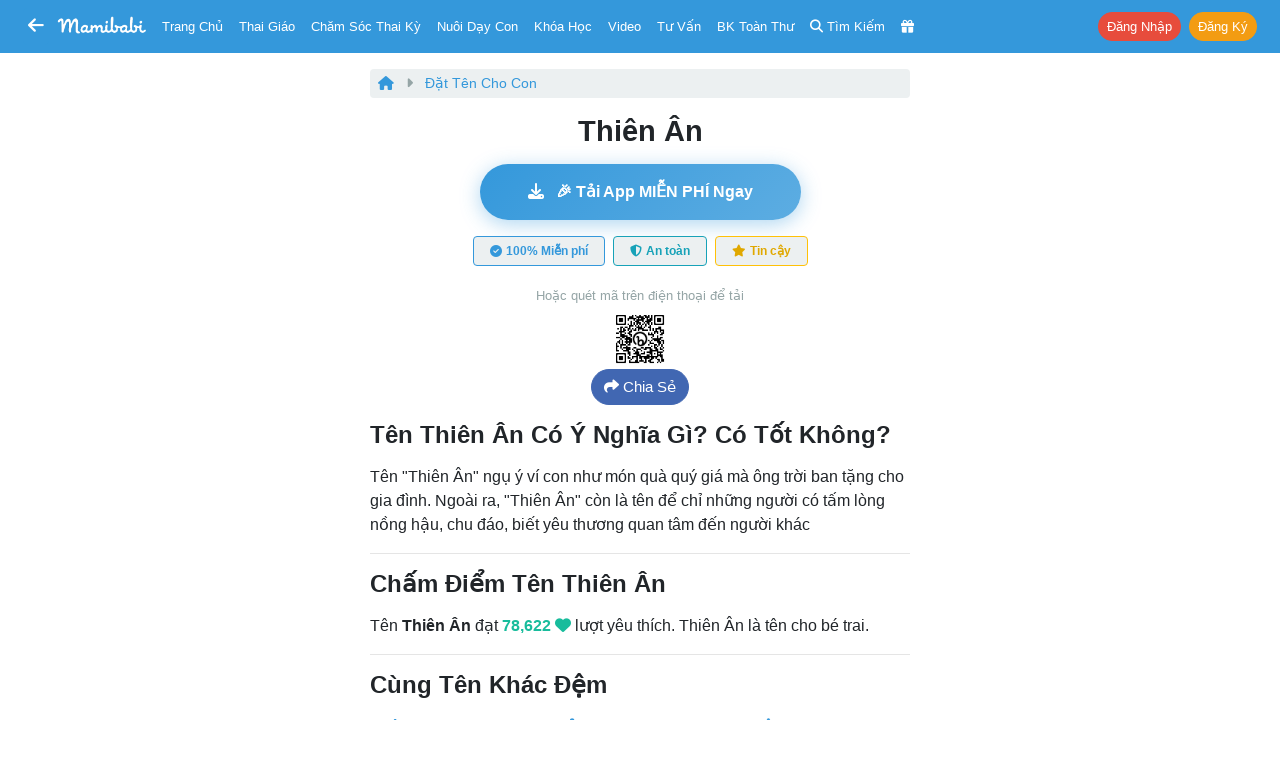

--- FILE ---
content_type: text/html; charset=UTF-8
request_url: https://mamibabi.com.vn/babynames/view?id=21
body_size: 22838
content:
<!doctype html>
<!--[if lt IE 7 ]> <html class="ie ie6 ie-lt10 ie-lt9 ie-lt8 ie-lt7 no-js" lang="en"> <![endif]-->
<!--[if IE 7 ]>    <html class="ie ie7 ie-lt10 ie-lt9 ie-lt8 no-js" lang="en"> <![endif]-->
<!--[if IE 8 ]>    <html class="ie ie8 ie-lt10 ie-lt9 no-js" lang="en"> <![endif]-->
<!--[if IE 9 ]>    <html class="ie ie9 ie-lt10 no-js" lang="en"> <![endif]-->
<!-- the "no-js" class is for Modernizr. -->

<head>
    <meta http-equiv="Content-Type" content="text/html; charset=utf-8" />
    <meta http-equiv="X-UA-Compatible" content="IE=edge,chrome=1">
    <meta name="format-detection" content="telephone=no" />
    <meta name="theme-color" content="#3498DB" />

    <meta name="viewport" content="width=device-width, initial-scale=1.0, maximum-scale=1, user-scalable=0" />


    <link rel="stylesheet" href="https://cdn3-mamibabi.cdn.vccloud.vn/static/css/bootstrap.min.css?v=1.0"/><link rel="stylesheet" href="https://cdn3-mamibabi.cdn.vccloud.vn/static/css/main.min.css?v=5.0"/><link rel="stylesheet" href="https://cdn3-mamibabi.cdn.vccloud.vn/static/css/bootstrap-icons-1.11.3/bootstrap-icons-1.11.3/font/bootstrap-icons.min.css"/><link rel="stylesheet" href="https://cdn3-mamibabi.cdn.vccloud.vn/static/css/fa/css/all.min.css?v=1.0"/>
    
<title>
    Tên hay, tên đẹp: Thiên Ân | Ý nghĩa tên Thiên Ân | Mamibabi</title>
<meta name="description" content="Tên Thiên Ân có ý nghĩa gì, có tốt không, được bao nhiêu điểm?" />
<meta name="Copyright" content="Mamibabi | App Thai Giáo, Theo Dõi Thai Kỳ, Chăm Sóc Bé, EASY - Luyện Ngủ, Giáo Dục Sớm, Ăn Dặm, Làm Cha Mẹ" />
<meta name="keywords" content="ý nghĩa tên Thiên Ân, chấm điểm tên Thiên Ân, tên Thiên Ân có nghĩa gì, tên Thiên Ân có tốt không" />
<link rel="shortcut icon" href="https://cdn3-mamibabi.cdn.vccloud.vn/static/images/favicon.png" />
<link rel="apple-touch-icon" href="https://cdn3-mamibabi.cdn.vccloud.vn/static/images/favicon.png" />

<meta property="og:title" content="Tên hay, tên đẹp: Thiên Ân | Ý nghĩa tên Thiên Ân | Mamibabi" />
<meta property="og:url" content="https://mamibabi.com.vn/babynames/view?id=21" />
<meta property="og:image" content="https://cdn3-mamibabi.cdn.vccloud.vn/files/202308/fa1e05b0c00fa61d2fbd46c4f7378a32.jpg" />
<meta property="og:image:alt" content="Tên hay, tên đẹp: Thiên Ân | Ý nghĩa tên Thiên Ân | Mamibabi" />
<meta property="og:site_name" content="Mamibabi | App Thai Giáo, Theo Dõi Thai Kỳ, Chăm Sóc Bé, EASY - Luyện Ngủ, Giáo Dục Sớm, Ăn Dặm, Làm Cha Mẹ" />
<meta property="og:description" content="Tên Thiên Ân có ý nghĩa gì, có tốt không, được bao nhiêu điểm?" />
<meta property="og:type" content="website" />
<meta property="fb:app_id" content="861250511371449" />



<link rel="canonical" href="https://mamibabi.com.vn/babynames/view?id=21" />

<link rel="manifest" href="/manifest.json" />

<script src="https://cdn.onesignal.com/sdks/OneSignalSDK.js" async=""></script>
<script>
    var OneSignal = window.OneSignal || [];
    var playerId_OneSignal = "";
    OneSignal.push(function () {
        OneSignal.init({
            appId: "7363c6f1-6f61-4595-8a65-b3a34ea9285e",
        });
    });

    OneSignal.push(function () {
        OneSignal.getUserId().then(function (userId) {
            if (userId == null) {

            } else {
                playerId_OneSignal = userId;
            }
            console.log("OneSignal PlayerId: " + playerId_OneSignal);
        });
    });
</script>
</head>

<body>
<nav class="px-1 px-sm-1 px-md-2 px-lg-2 px-xl-2 navbar navbar-expand-lg navbar-dark bg-info sticky-top"
	style=" z-index: 1031; top:-1px">
	<div class="container-fluid">
		
			<a class="btn btn-info d-inline-block" href='https://mamibabi.com.vn'
				style="font-size: 18px; padding: 0.25rem 0.25rem;">
				<i class="fas fa-arrow-left"></i>
			</a>

			<div class="d-none d-sm-none d-md-inline-block mr-2"> </div>
		

		<a class="navbar-brand mx-auto" href="https://mamibabi.com.vn" style="padding-top:0px">
			<img src="https://cdn3-mamibabi.cdn.vccloud.vn/static/images/logo2.png" height="18" style="max-width: 100%; display:inline" alt="Mamibabi">
					</a>

		<a class="btn btn-info btn-sm mr-0 d-xl-none d-lg-none" href="https://mamibabi.com.vn/search"
			style="font-size: 16px; padding: 0.25rem 0.25rem">
			<i class="fas fa-search"></i>
		</a>

		
		
			<a class="btn btn-info text-white btn-sm mr-0 d-xl-none d-lg-none"
				style="font-size: 16px; padding: 0.25rem 0.25rem" data-toggle="modal" data-target="#menu_master">
				<i class="fas fa-bars"></i>
			</a>

			<div class="dropdown d-xl-none d-lg-none ml-1">
				<button class="btn btn-danger btn-sm rounded-pill shadow-sm" type="button" data-toggle="dropdown"
					aria-haspopup="true" aria-expanded="false" style="font-size: 12px; padding: 0.15rem 0.25rem">
					Nhận khóa học
				</button>
				<div class="dropdown-menu dropdown-menu-right" aria-labelledby="dropdownMenuButton">
					<a class="dropdown-item font-13" href="https://mamibabi.com.vn/me/register">Tạo tài khoản</a>
					<a class="dropdown-item font-13" href="https://mamibabi.com.vn/me/login">Đăng nhập</a>
					<div class="dropdown-divider"></div>
					<a class="dropdown-item font-13" href="https://mamibabi.com.vn/me/forgotpassword2">Lấy lại mật khẩu</a>
				</div>
			</div>

			
		<div class="collapse navbar-collapse" id="navbarSupportedContent" style="font-size:13px">

			<ul class="navbar-nav mr-auto">
				<li class="nav-item ml-xl-2 ml-lg-2 d-xl-inline d-lg-none d-md-none d-sm-none d-none">
					<a class="nav-link" href="https://mamibabi.com.vn">Trang chủ</a>
				</li>

				<li class="nav-item">
					<a class="nav-link" data-toggle="modal" data-target="#menu_thaigiao">Thai giáo</a>
				</li>

				<li class="nav-item">
					<a class="nav-link" data-toggle="modal" data-target="#menu_chamsocthaiky">Chăm sóc thai kỳ</a>
				</li>

				<li class="nav-item">
					<a class="nav-link" data-toggle="modal" data-target="#menu_nuoicon">Nuôi dạy con</a>
				</li>

				<li class="nav-item">
					<a class="nav-link" href="https://mamibabi.com.vn/khoa-hoc">Khóa học</a>
				</li>

				<li class="nav-item">
					<a class="nav-link" href="https://mamibabi.com.vn/video">Video</a>
				</li>

				<li class="nav-item">
					<a class="nav-link" href="https://mamibabi.com.vn/community">Tư vấn</a>
				</li>

				<li class="nav-item">
					<a class="nav-link" href="https://mamibabi.com.vn/knowledge">BK toàn thư</a>
				</li>

				<li class="d-xl-inline d-lg-inline d-md-inline d-sm-none d-none nav-item">
					<a class="nav-link" href="https://mamibabi.com.vn/search">
						<i class="fas fa-search"></i> <span class="d-xl-inline d-lg-none d-md-inline">Tìm kiếm</span>
					</a>
				</li>

				<li class="nav-item">
					<a class="nav-link" href="https://mamibabi.com.vn/promotion">
						<i class="fas fa-gift"></i> <span
							class="d-xl-none d-lg-none d-md-inline d-sm-inline d-inline ">Siêu SALE</span>
					</a>
				</li>

			</ul>


			<ul class="navbar-nav ml-auto">

				
					<li class="nav-item ml-lg-2">
						<a role="button" class="btn btn-danger btn-sm mr-1 rounded-pill"
							href="https://mamibabi.com.vn/me/login">Đăng nhập</a>
						<a role="button" class="btn btn-warning btn-sm rounded-pill"
							href="https://mamibabi.com.vn/me/register">Đăng ký</a>
					</li>


				


			</ul>

		</div>

	</div>

	
</nav>

<div class="modal" tabindex="-1" id="menu_thaigiao" style="z-index:999999;">
	<div class="modal-dialog modal-dialog-centered">
		<div class="modal-content">
			<div class="modal-body pb-1">
				<button type="button" class="close" data-dismiss="modal" aria-label="Close">
					<span aria-hidden="true">&times;</span>
				</button>

				<div class="text-center text-uppercase font-18 font-weight-bold mb-3 text-info">
    Thai giáo
</div>

<a href="https://mamibabi.com.vn/thai-giao" class="link-nostyle">
    <div class="mb-3 row mx-n1 d-flex">
        <div class="col-11 px-1 font-weight-bold">
            Tổng quan về thai giáo
        </div>
        <div class="col-1 px-1 align-self-center text-right">
            <i class="fas fa-chevron-right text-muted"></i>
        </div>
    </div>
</a>

<div class="mb-3 font-weight-bold">
    Thực hành thai giáo
</div>

    <a href="https://mamibabi.com.vn/nhac-thai-giao" class="link-nostyle">
        <div class="mb-3 row mx-n1 d-flex font-14">
            <div class="col-2 px-1">
                <i class="fas fa-headphones font-18 text-pink"></i>
            </div>
            <div class="col-9 px-1 align-self-center ellipsis">
                Nhạc thai giáo            </div>
            <div class="col-1 px-1 align-self-center text-right">
                <i class="fas fa-chevron-right text-muted"></i>
            </div>
        </div>
    </a>
    <a href="https://mamibabi.com.vn/music/category?c=10" class="link-nostyle">
        <div class="mb-3 row mx-n1 d-flex font-14">
            <div class="col-2 px-1">
                <i class="fas fa-play-circle font-18 text-purple"></i>
            </div>
            <div class="col-9 px-1 align-self-center ellipsis">
                Nhạc thai giáo tiếng Anh            </div>
            <div class="col-1 px-1 align-self-center text-right">
                <i class="fas fa-chevron-right text-muted"></i>
            </div>
        </div>
    </a>
    <a href="https://mamibabi.com.vn/truyen-thai-giao" class="link-nostyle">
        <div class="mb-3 row mx-n1 d-flex font-14">
            <div class="col-2 px-1">
                <i class="fas fa-file-alt font-18 text-cyan"></i>
            </div>
            <div class="col-9 px-1 align-self-center ellipsis">
                Truyện thai giáo            </div>
            <div class="col-1 px-1 align-self-center text-right">
                <i class="fas fa-chevron-right text-muted"></i>
            </div>
        </div>
    </a>
    <a href="https://mamibabi.com.vn/newscategory/38/truyen-thai-giao-tieng-anh-thai-giao-ngoai-ngu" class="link-nostyle">
        <div class="mb-3 row mx-n1 d-flex font-14">
            <div class="col-2 px-1">
                <i class="fas fa-file-invoice font-18 text-danger"></i>
            </div>
            <div class="col-9 px-1 align-self-center ellipsis">
                Truyện thai giáo tiếng Anh            </div>
            <div class="col-1 px-1 align-self-center text-right">
                <i class="fas fa-chevron-right text-muted"></i>
            </div>
        </div>
    </a>
    <a href="https://mamibabi.com.vn/newscategory/32/tho-thai-giao" class="link-nostyle">
        <div class="mb-3 row mx-n1 d-flex font-14">
            <div class="col-2 px-1">
                <i class="fas fa-stream font-18 text-blue"></i>
            </div>
            <div class="col-9 px-1 align-self-center ellipsis">
                Thơ thai giáo            </div>
            <div class="col-1 px-1 align-self-center text-right">
                <i class="fas fa-chevron-right text-muted"></i>
            </div>
        </div>
    </a>
    <a href="https://mamibabi.com.vn/audiobook" class="link-nostyle">
        <div class="mb-3 row mx-n1 d-flex font-14">
            <div class="col-2 px-1">
                <i class="fas fa-file-audio font-18 text-maroon"></i>
            </div>
            <div class="col-9 px-1 align-self-center ellipsis">
                Truyện audio thai giáo            </div>
            <div class="col-1 px-1 align-self-center text-right">
                <i class="fas fa-chevron-right text-muted"></i>
            </div>
        </div>
    </a>
    <a href="https://mamibabi.com.vn/newscategory/33/truyen-tranh-thai-giao" class="link-nostyle">
        <div class="mb-3 row mx-n1 d-flex font-14">
            <div class="col-2 px-1">
                <i class="fas fa-images font-18 text-info"></i>
            </div>
            <div class="col-9 px-1 align-self-center ellipsis">
                Truyện tranh thai giáo            </div>
            <div class="col-1 px-1 align-self-center text-right">
                <i class="fas fa-chevron-right text-muted"></i>
            </div>
        </div>
    </a>
    <a href="https://mamibabi.com.vn/karaoke" class="link-nostyle">
        <div class="mb-3 row mx-n1 d-flex font-14">
            <div class="col-2 px-1">
                <i class="fas fa-microphone font-18 text-success"></i>
            </div>
            <div class="col-9 px-1 align-self-center ellipsis">
                Karaoke thai giáo            </div>
            <div class="col-1 px-1 align-self-center text-right">
                <i class="fas fa-chevron-right text-muted"></i>
            </div>
        </div>
    </a>
    <a href="https://mamibabi.com.vn/game" class="link-nostyle">
        <div class="mb-3 row mx-n1 d-flex font-14">
            <div class="col-2 px-1">
                <i class="fas fa-gamepad font-18 text-primary"></i>
            </div>
            <div class="col-9 px-1 align-self-center ellipsis">
                Game thai giáo            </div>
            <div class="col-1 px-1 align-self-center text-right">
                <i class="fas fa-chevron-right text-muted"></i>
            </div>
        </div>
    </a>

<div class="mb-3 font-weight-bold">
    Tìm hiểu về thai giáo
</div>

    <a href="https://mamibabi.com.vn/thaigiao/lythuyet" class="link-nostyle">
        <div class="mb-3 row mx-n1 d-flex font-14">
            <div class="col-2 px-1">
                <i class="fas fa-video font-18 text-cyan"></i>
            </div>
            <div class="col-9 px-1 align-self-center ellipsis">
                Học thai giáo miễn phí            </div>
            <div class="col-1 px-1 align-self-center text-right">
                <i class="fas fa-chevron-right text-muted"></i>
            </div>
        </div>
    </a>
    <a href="https://mamibabi.com.vn/search?thaigiao" class="link-nostyle">
        <div class="mb-3 row mx-n1 d-flex font-14">
            <div class="col-2 px-1">
                <i class="fas fa-search font-18 text-warning"></i>
            </div>
            <div class="col-9 px-1 align-self-center ellipsis">
                Tìm hoạt động thai giáo            </div>
            <div class="col-1 px-1 align-self-center text-right">
                <i class="fas fa-chevron-right text-muted"></i>
            </div>
        </div>
    </a>
    <a href="https://mamibabi.com.vn/thaigiao" class="link-nostyle">
        <div class="mb-3 row mx-n1 d-flex font-14">
            <div class="col-2 px-1">
                <i class="fas fa-calendar-week font-18 text-maroon"></i>
            </div>
            <div class="col-9 px-1 align-self-center ellipsis">
                Xem theo Ngày, tuần, tháng            </div>
            <div class="col-1 px-1 align-self-center text-right">
                <i class="fas fa-chevron-right text-muted"></i>
            </div>
        </div>
    </a>
    <a href="https://mamibabi.com.vn/news/1390/ru-chong-thai-giao-cuon-sach-chua-dung-nhung-dieu-chua-tung-co-tai-viet-nam" class="link-nostyle">
        <div class="mb-3 row mx-n1 d-flex font-14">
            <div class="col-2 px-1">
                <i class="fas fa-book font-18 text-danger"></i>
            </div>
            <div class="col-9 px-1 align-self-center ellipsis">
                Sách
				Rủ chồng thai giáo            </div>
            <div class="col-1 px-1 align-self-center text-right">
                <i class="fas fa-chevron-right text-muted"></i>
            </div>
        </div>
    </a>
			</div>
		</div>
	</div>
</div>

<div class="modal" tabindex="-1" id="menu_chamsocthaiky" style="z-index:999999;">
	<div class="modal-dialog modal-dialog-centered">
		<div class="modal-content">
			<div class="modal-body pb-1">
				<button type="button" class="close" data-dismiss="modal" aria-label="Close">
					<span aria-hidden="true">&times;</span>
				</button>

				<div class="text-center text-uppercase font-18 font-weight-bold mb-3 text-info">
    Chăm sóc thai kỳ
</div>

    <a href="https://mamibabi.com.vn/thaigiao/xemtuan" class="link-nostyle">
        <div class="mb-3 row mx-n1 d-flex font-14">
            <div class="col-2 px-1">
                <i class="fas fa-calendar-alt  font-18 text-warning"></i>
            </div>
            <div class="col-9 px-1 align-self-center ellipsis">
                Sự phát triển thai nhi từng tuần            </div>
            <div class="col-1 px-1 align-self-center text-right">
                <i class="fas fa-chevron-right text-muted"></i>
            </div>
        </div>
    </a>
    <a href="https://mamibabi.com.vn/chiso/thainhi" class="link-nostyle">
        <div class="mb-3 row mx-n1 d-flex font-14">
            <div class="col-2 px-1">
                <i class="fas fa-balance-scale  font-18 text-pink"></i>
            </div>
            <div class="col-9 px-1 align-self-center ellipsis">
                Bảng cân nặng, chiều dài thai nhi            </div>
            <div class="col-1 px-1 align-self-center text-right">
                <i class="fas fa-chevron-right text-muted"></i>
            </div>
        </div>
    </a>
    <a href="https://mamibabi.com.vn/special/pregnancy_weight_gain" class="link-nostyle">
        <div class="mb-3 row mx-n1 d-flex font-14">
            <div class="col-2 px-1">
                <i class="fas fa-weight  font-18 text-blue"></i>
            </div>
            <div class="col-9 px-1 align-self-center ellipsis">
                Lộ trình tăng cân của bà bầu            </div>
            <div class="col-1 px-1 align-self-center text-right">
                <i class="fas fa-chevron-right text-muted"></i>
            </div>
        </div>
    </a>
    <a href="https://mamibabi.com.vn/thai-giao-dinh-duong" class="link-nostyle">
        <div class="mb-3 row mx-n1 d-flex font-14">
            <div class="col-2 px-1">
                <i class="fas fa-utensils font-18 text-success"></i>
            </div>
            <div class="col-9 px-1 align-self-center ellipsis">
                Thực đơn cho bà bầu            </div>
            <div class="col-1 px-1 align-self-center text-right">
                <i class="fas fa-chevron-right text-muted"></i>
            </div>
        </div>
    </a>
    <a href="https://mamibabi.com.vn/thaigiao/xemtuan#kham-thai" class="link-nostyle">
        <div class="mb-3 row mx-n1 d-flex font-14">
            <div class="col-2 px-1">
                <i class="fas fa-stethoscope font-18 text-purple"></i>
            </div>
            <div class="col-9 px-1 align-self-center ellipsis">
                Lịch khám, siêu âm, xét nghiệm            </div>
            <div class="col-1 px-1 align-self-center text-right">
                <i class="fas fa-chevron-right text-muted"></i>
            </div>
        </div>
    </a>
    <a href="https://mamibabi.com.vn/special/tiensanhausan" class="link-nostyle">
        <div class="mb-3 row mx-n1 d-flex font-14">
            <div class="col-2 px-1">
                <i class="fas fa-baby-carriage font-18 text-info"></i>
            </div>
            <div class="col-9 px-1 align-self-center ellipsis">
                Tiền sản hậu sản            </div>
            <div class="col-1 px-1 align-self-center text-right">
                <i class="fas fa-chevron-right text-muted"></i>
            </div>
        </div>
    </a>
    <a href="https://mamibabi.com.vn/dat-ten-cho-be" class="link-nostyle">
        <div class="mb-3 row mx-n1 d-flex font-14">
            <div class="col-2 px-1">
                <i class="fas fa-signature font-18 text-primary"></i>
            </div>
            <div class="col-9 px-1 align-self-center ellipsis">
                Đặt tên cho bé            </div>
            <div class="col-1 px-1 align-self-center text-right">
                <i class="fas fa-chevron-right text-muted"></i>
            </div>
        </div>
    </a>
    <a href="https://mamibabi.com.vn/nen-va-khong-nen-khi-mang-bau" class="link-nostyle">
        <div class="mb-3 row mx-n1 d-flex font-14">
            <div class="col-2 px-1">
                <i class="fas fa-check font-18 text-success"></i>
            </div>
            <div class="col-9 px-1 align-self-center ellipsis">
                Nên - Không nên khi mang bầu            </div>
            <div class="col-1 px-1 align-self-center text-right">
                <i class="fas fa-chevron-right text-muted"></i>
            </div>
        </div>
    </a>
    <a href="https://mamibabi.com.vn/danh-sach-do-so-sinh-day-du-va-tiet-kiem-nhat" class="link-nostyle">
        <div class="mb-3 row mx-n1 d-flex font-14">
            <div class="col-2 px-1">
                <i class="fas fa-baby font-18 text-danger"></i>
            </div>
            <div class="col-9 px-1 align-self-center ellipsis">
                Đồ sơ sinh đầy đủ            </div>
            <div class="col-1 px-1 align-self-center text-right">
                <i class="fas fa-chevron-right text-muted"></i>
            </div>
        </div>
    </a>
    <a href="https://mamibabi.com.vn/danh-sach-do-di-sinh" class="link-nostyle">
        <div class="mb-3 row mx-n1 d-flex font-14">
            <div class="col-2 px-1">
                <i class="fas fa-tshirt font-18 text-warning"></i>
            </div>
            <div class="col-9 px-1 align-self-center ellipsis">
                Danh sách đồ đi sinh            </div>
            <div class="col-1 px-1 align-self-center text-right">
                <i class="fas fa-chevron-right text-muted"></i>
            </div>
        </div>
    </a>
    <a href="https://mamibabi.com.vn/yoga/babykick" class="link-nostyle">
        <div class="mb-3 row mx-n1 d-flex font-14">
            <div class="col-2 px-1">
                <i class="fas fa-fingerprint font-18 text-cyan"></i>
            </div>
            <div class="col-9 px-1 align-self-center ellipsis">
                Đếm cử động thai            </div>
            <div class="col-1 px-1 align-self-center text-right">
                <i class="fas fa-chevron-right text-muted"></i>
            </div>
        </div>
    </a>
    <a href="https://mamibabi.com.vn/place?type=1" class="link-nostyle">
        <div class="mb-3 row mx-n1 d-flex font-14">
            <div class="col-2 px-1">
                <i class="fas fa-hospital font-18 text-purple"></i>
            </div>
            <div class="col-9 px-1 align-self-center ellipsis">
                Danh sách bệnh viện, phòng khám            </div>
            <div class="col-1 px-1 align-self-center text-right">
                <i class="fas fa-chevron-right text-muted"></i>
            </div>
        </div>
    </a>
    <a href="https://mamibabi.com.vn/news/130/che-do-thai-san-bao-hiem-thai-san-nghi-thai-san-cap-nhat-moi-nhat-2024" class="link-nostyle">
        <div class="mb-3 row mx-n1 d-flex font-14">
            <div class="col-2 px-1">
                <i class="fas fa-notes-medical font-18 text-blue"></i>
            </div>
            <div class="col-9 px-1 align-self-center ellipsis">
                Chế độ thai sản            </div>
            <div class="col-1 px-1 align-self-center text-right">
                <i class="fas fa-chevron-right text-muted"></i>
            </div>
        </div>
    </a>
			</div>
		</div>
	</div>
</div>

<div class="modal" tabindex="-1" id="menu_nuoicon" style="z-index:999999;">
	<div class="modal-dialog modal-dialog-centered">
		<div class="modal-content">
			<div class="modal-body pb-1">
				<button type="button" class="close" data-dismiss="modal" aria-label="Close">
					<span aria-hidden="true">&times;</span>
				</button>

				<div class="text-center text-uppercase font-18 font-weight-bold mb-3 text-info">
    Nuôi dạy con
</div>

<div class="mb-3 font-weight-bold">
    Theo dõi sự phát triển của bé
</div>

    <a href="https://mamibabi.com.vn/baby/development" class="link-nostyle">
        <div class="mb-3 row mx-n1 d-flex font-14">
            <div class="col-2 px-1">
                <i class="fas fa-calendar-alt font-18 text-danger"></i>
            </div>
            <div class="col-9 px-1 align-self-center ellipsis">
                Sự phát triển từng tháng            </div>
            <div class="col-1 px-1 align-self-center text-right">
                <i class="fas fa-chevron-right text-muted"></i>
            </div>
        </div>
    </a>
    <a href="https://mamibabi.com.vn/growth" class="link-nostyle">
        <div class="mb-3 row mx-n1 d-flex font-14">
            <div class="col-2 px-1">
                <i class="fas fa-balance-scale font-18 text-success"></i>
            </div>
            <div class="col-9 px-1 align-self-center ellipsis">
                Cân nặng, chiều cao, vòng đầu            </div>
            <div class="col-1 px-1 align-self-center text-right">
                <i class="fas fa-chevron-right text-muted"></i>
            </div>
        </div>
    </a>
    <a href="https://mamibabi.com.vn/schedule" class="link-nostyle">
        <div class="mb-3 row mx-n1 d-flex font-14">
            <div class="col-2 px-1">
                <i class="fas fa-clipboard-list font-18 text-primary"></i>
            </div>
            <div class="col-9 px-1 align-self-center ellipsis">
                Theo dõi lịch sinh hoạt            </div>
            <div class="col-1 px-1 align-self-center text-right">
                <i class="fas fa-chevron-right text-muted"></i>
            </div>
        </div>
    </a>
    <a href="https://mamibabi.com.vn/chiso/luongsua" class="link-nostyle">
        <div class="mb-3 row mx-n1 d-flex font-14">
            <div class="col-2 px-1">
                <i class="fas fa-prescription-bottle font-18 text-info"></i>
            </div>
            <div class="col-9 px-1 align-self-center ellipsis">
                Theo dõi lượng sữa bé ăn            </div>
            <div class="col-1 px-1 align-self-center text-right">
                <i class="fas fa-chevron-right text-muted"></i>
            </div>
        </div>
    </a>
    <a href="https://mamibabi.com.vn/chiso/luongan" class="link-nostyle">
        <div class="mb-3 row mx-n1 d-flex font-14">
            <div class="col-2 px-1">
                <i class="fas fa-utensils font-18 text-warning"></i>
            </div>
            <div class="col-9 px-1 align-self-center ellipsis">
                Bảng lượng sữa và ăn dặm chuẩn            </div>
            <div class="col-1 px-1 align-self-center text-right">
                <i class="fas fa-chevron-right text-muted"></i>
            </div>
        </div>
    </a>
    <a href="https://mamibabi.com.vn/chiso/hutsua" class="link-nostyle">
        <div class="mb-3 row mx-n1 d-flex font-14">
            <div class="col-2 px-1">
                <i class="fas fa-tint font-18 text-danger"></i>
            </div>
            <div class="col-9 px-1 align-self-center ellipsis">
                Theo dõi hút sữa            </div>
            <div class="col-1 px-1 align-self-center text-right">
                <i class="fas fa-chevron-right text-muted"></i>
            </div>
        </div>
    </a>
    <a href="https://mamibabi.com.vn/chiso/thoigianngu" class="link-nostyle">
        <div class="mb-3 row mx-n1 d-flex font-14">
            <div class="col-2 px-1">
                <i class="fas fa-bed font-18 text-warning"></i>
            </div>
            <div class="col-9 px-1 align-self-center ellipsis">
                Theo dõi thời gian ngủ            </div>
            <div class="col-1 px-1 align-self-center text-right">
                <i class="fas fa-chevron-right text-muted"></i>
            </div>
        </div>
    </a>
    <a href="https://mamibabi.com.vn/chiso/luongngu" class="link-nostyle">
        <div class="mb-3 row mx-n1 d-flex font-14">
            <div class="col-2 px-1">
                <i class="fas fa-procedures font-18 text-success"></i>
            </div>
            <div class="col-9 px-1 align-self-center ellipsis">
                Bảng thời lượng ngủ theo độ tuổi            </div>
            <div class="col-1 px-1 align-self-center text-right">
                <i class="fas fa-chevron-right text-muted"></i>
            </div>
        </div>
    </a>
    <a href="https://mamibabi.com.vn/chiso/thaybim" class="link-nostyle">
        <div class="mb-3 row mx-n1 d-flex font-14">
            <div class="col-2 px-1">
                <i class="fas fa-baby font-18 text-primary"></i>
            </div>
            <div class="col-9 px-1 align-self-center ellipsis">
                Theo dõi thay bỉm            </div>
            <div class="col-1 px-1 align-self-center text-right">
                <i class="fas fa-chevron-right text-muted"></i>
            </div>
        </div>
    </a>
    <a href="https://mamibabi.com.vn/chiso/dingoai" class="link-nostyle">
        <div class="mb-3 row mx-n1 d-flex font-14">
            <div class="col-2 px-1">
                <i class="fas fa-poo font-18 text-info"></i>
            </div>
            <div class="col-9 px-1 align-self-center ellipsis">
                Bảng số lần đi ngoài của trẻ            </div>
            <div class="col-1 px-1 align-self-center text-right">
                <i class="fas fa-chevron-right text-muted"></i>
            </div>
        </div>
    </a>
    <a href="https://mamibabi.com.vn/baby/vaccine" class="link-nostyle">
        <div class="mb-3 row mx-n1 d-flex font-14">
            <div class="col-2 px-1">
                <i class="fas fa-syringe font-18 text-danger"></i>
            </div>
            <div class="col-9 px-1 align-self-center ellipsis">
                Lịch tiêm phòng cho bé            </div>
            <div class="col-1 px-1 align-self-center text-right">
                <i class="fas fa-chevron-right text-muted"></i>
            </div>
        </div>
    </a>
    <a href="https://mamibabi.com.vn/place?type=2" class="link-nostyle">
        <div class="mb-3 row mx-n1 d-flex font-14">
            <div class="col-2 px-1">
                <i class="fas fa-hospital font-18 text-warning"></i>
            </div>
            <div class="col-9 px-1 align-self-center ellipsis">
                Danh sách bệnh viện, phòng khám            </div>
            <div class="col-1 px-1 align-self-center text-right">
                <i class="fas fa-chevron-right text-muted"></i>
            </div>
        </div>
    </a>

<div class="mb-3 font-weight-bold">
    EASY & Luyện ngủ
</div>

    <a href="https://mamibabi.com.vn/interact/wonderweek" class="link-nostyle">
        <div class="mb-3 row mx-n1 d-flex font-14">
            <div class="col-2 px-1">
                <i class="fas fa-grin-squint-tears font-18 text-danger"></i>
            </div>
            <div class="col-9 px-1 align-self-center ellipsis">
                Tuần khủng hoảng            </div>
            <div class="col-1 px-1 align-self-center text-right">
                <i class="fas fa-chevron-right text-muted"></i>
            </div>
        </div>
    </a>
    <a href="https://mamibabi.com.vn/easy" class="link-nostyle">
        <div class="mb-3 row mx-n1 d-flex font-14">
            <div class="col-2 px-1">
                <i class="fas fa-moon font-18 text-info"></i>
            </div>
            <div class="col-9 px-1 align-self-center ellipsis">
                Luyện ngủ & E.A.S.Y            </div>
            <div class="col-1 px-1 align-self-center text-right">
                <i class="fas fa-chevron-right text-muted"></i>
            </div>
        </div>
    </a>
    <a href="https://mamibabi.com.vn/easy#tieng_on_trang" class="link-nostyle">
        <div class="mb-3 row mx-n1 d-flex font-14">
            <div class="col-2 px-1">
                <i class="fas fa-volume-up font-18 text-success"></i>
            </div>
            <div class="col-9 px-1 align-self-center ellipsis">
                Tiếng ồn trắng            </div>
            <div class="col-1 px-1 align-self-center text-right">
                <i class="fas fa-chevron-right text-muted"></i>
            </div>
        </div>
    </a>

<a href="https://mamibabi.com.vn/khoa-hoc?cate=4" class="link-nostyle">
    <div class="mb-3 row mx-n1 d-flex">
        <div class="col-11 px-1 font-weight-bold">
            Kiến thức chăm sóc bé
        </div>
        <div class="col-1 px-1 align-self-center text-right">
            <i class="fas fa-chevron-right text-muted"></i>
        </div>
    </div>
</a>

<a href="https://mamibabi.com.vn/khoa-hoc?cate=5" class="link-nostyle">
    <div class="mb-3 row mx-n1 d-flex">
        <div class="col-11 px-1 font-weight-bold">
            Sữa mẹ và sữa công thức
        </div>
        <div class="col-1 px-1 align-self-center text-right">
            <i class="fas fa-chevron-right text-muted"></i>
        </div>
    </div>
</a>

<a href="https://mamibabi.com.vn/khoa-hoc?cate=1" class="link-nostyle">
    <div class="mb-3 row mx-n1 d-flex">
        <div class="col-11 px-1 font-weight-bold">
            Giáo dục sớm và Làm cha mẹ
        </div>
        <div class="col-1 px-1 align-self-center text-right">
            <i class="fas fa-chevron-right text-muted"></i>
        </div>
    </div>
</a>

<a href="https://mamibabi.com.vn/an-dam" class="link-nostyle">
    <div class="mb-3 row mx-n1 d-flex">
        <div class="col-11 px-1 font-weight-bold">
            Ăn dặm 3 phương pháp
        </div>
        <div class="col-1 px-1 align-self-center text-right">
            <i class="fas fa-chevron-right text-muted"></i>
        </div>
    </div>
</a>

<a href="https://mamibabi.com.vn/loatamngonngu" class="link-nostyle">
    <div class="mb-3 row mx-n1 d-flex">
        <div class="col-11 px-1 font-weight-bold">
        Loa tắm ngôn ngữ
        </div>
        <div class="col-1 px-1 align-self-center text-right">
            <i class="fas fa-chevron-right text-muted"></i>
        </div>
    </div>
</a>

<a href="https://mamibabi.com.vn/audiobook?raising" class="link-nostyle">
    <div class="mb-3 row mx-n1 d-flex">
        <div class="col-11 px-1 font-weight-bold">
        Truyện Audio cho bé
        </div>
        <div class="col-1 px-1 align-self-center text-right">
            <i class="fas fa-chevron-right text-muted"></i>
        </div>
    </div>
</a>

<a href="https://mamibabi.com.vn/ehon" class="link-nostyle">
    <div class="mb-3 row mx-n1 d-flex">
        <div class="col-11 px-1 font-weight-bold">
            Truyện Ehon cho bé
        </div>
        <div class="col-1 px-1 align-self-center text-right">
            <i class="fas fa-chevron-right text-muted"></i>
        </div>
    </div>
</a>			</div>
		</div>
	</div>
</div>



<div class="fixed-top shadow rounded-circle d-none"
	style="background-color: #FFFFFF; display: inline-block; left: 50%; top: 100px; width: 50px; height: 50px; padding: 10px; transform: translate(-50%, -50%); z-index: 10000000001"
	id="loading_top">
	<div class="spinner-border text-info"></div>
</div>



	<nav class="navbar navbar-expand bg-light navbar-light fixed-bottom mobile-navbar d-lg-none" id="mobileNavbar"
		style="z-index: 999999;">
		<div class="container-fluid">

			<ul class="navbar-nav mr-auto w-100 nav-justified">

				<li class="nav-item ">
					<a class="nav-link ellipsis" href="https://mamibabi.com.vn">
						<i class="fas fa-star"></i><br>
						<span>Trang chủ</span>
					</a>
				</li>

									<li class="nav-item ">
						<a class="nav-link ellipsis px-1" href="https://mamibabi.com.vn/thai-giao">
							<i class="fas fa-heart"></i><br>
							<span>Thai giáo</span>
						</a>
					</li>

					
						<li class="nav-item ">
							<a class="nav-link ellipsis px-1" href="https://mamibabi.com.vn/thai-giao-dinh-duong">
								<i class="fas fa-utensils"></i><br>
								<span>Thực đơn bầu</span>
							</a>
						</li>

						<li class="nav-item ">
							<a class="nav-link ellipsis px-1" href="https://mamibabi.com.vn/khoa-hoc?cate=7">
								<i class="fas fa-female"></i><br>
								<span>Thai kỳ</span>
							</a>
						</li>

					
					<li class="nav-item ">
						<a class="nav-link ellipsis px-1" href="https://mamibabi.com.vn/community">
							<i class="fas fa-question-circle"></i><br>
							<span>Tư vấn</span>
						</a>
					</li>

				
				<li class="nav-item ">
					<a data-toggle="modal" data-target="#menu_master" class="nav-link ellipsis not-show-loading">
						<i class="fas fa-bars"></i><br>
						<span>Menu</span>
					</a>
				</li>

			</ul>
		</div>

	</nav>

	
	<div class="modal" tabindex="-1" id="menu_master" style="z-index:999999;">
		<div class="modal-dialog">
			<div class="modal-content">
				<div class="bg-white px-3 sticky-top shadow-sm pb-3 pt-3">
					<div class="row mx-n1">
						<div class="col-11 px-1" style="overflow-x: hidden; white-space: nowrap;">
							<div class="d-flex">
								<button
									class="btn btn-outline-primary rounded-pill btn-sm btn_menu_period font-12 mr-1 no-outline-focus"
									momPeriod="1" onclick="scrollToMenu('#hamburger_menu_mangthai')"
									style="order: 1;">
									Thai giáo & Chăm sóc thai kỳ
								</button>
								<button
									class="btn btn-outline-primary rounded-pill btn-sm btn_menu_period font-12 mr-1 no-outline-focus"
									momPeriod="2" onclick="scrollToMenu('#hamburger_menu_nuoicon')"
									style="order: 2;">
									Nuôi dạy con
								</button>
							</div>

						</div>
						<div class="col-1 px-1 text-right">
							<button type="button" class="close" data-dismiss="modal" aria-label="Close">
								<span aria-hidden="true">&times;</span>
							</button>
						</div>
					</div>
				</div>
				<div class="modal-body pt-0">
					<div class="d-flex" style="flex-direction: column;">
						<div class="menu_container" momPeriod="1" id="hamburger_menu_mangthai"
							style="order:1">

							<div class="text-center text-uppercase font-18 font-weight-bold mb-3 text-info">
    Thai giáo
</div>

<a href="https://mamibabi.com.vn/thai-giao" class="link-nostyle">
    <div class="mb-3 row mx-n1 d-flex">
        <div class="col-11 px-1 font-weight-bold">
            Tổng quan về thai giáo
        </div>
        <div class="col-1 px-1 align-self-center text-right">
            <i class="fas fa-chevron-right text-muted"></i>
        </div>
    </div>
</a>

<div class="mb-3 font-weight-bold">
    Thực hành thai giáo
</div>

    <a href="https://mamibabi.com.vn/nhac-thai-giao" class="link-nostyle">
        <div class="mb-3 row mx-n1 d-flex font-14">
            <div class="col-2 px-1">
                <i class="fas fa-headphones font-18 text-pink"></i>
            </div>
            <div class="col-9 px-1 align-self-center ellipsis">
                Nhạc thai giáo            </div>
            <div class="col-1 px-1 align-self-center text-right">
                <i class="fas fa-chevron-right text-muted"></i>
            </div>
        </div>
    </a>
    <a href="https://mamibabi.com.vn/music/category?c=10" class="link-nostyle">
        <div class="mb-3 row mx-n1 d-flex font-14">
            <div class="col-2 px-1">
                <i class="fas fa-play-circle font-18 text-purple"></i>
            </div>
            <div class="col-9 px-1 align-self-center ellipsis">
                Nhạc thai giáo tiếng Anh            </div>
            <div class="col-1 px-1 align-self-center text-right">
                <i class="fas fa-chevron-right text-muted"></i>
            </div>
        </div>
    </a>
    <a href="https://mamibabi.com.vn/truyen-thai-giao" class="link-nostyle">
        <div class="mb-3 row mx-n1 d-flex font-14">
            <div class="col-2 px-1">
                <i class="fas fa-file-alt font-18 text-cyan"></i>
            </div>
            <div class="col-9 px-1 align-self-center ellipsis">
                Truyện thai giáo            </div>
            <div class="col-1 px-1 align-self-center text-right">
                <i class="fas fa-chevron-right text-muted"></i>
            </div>
        </div>
    </a>
    <a href="https://mamibabi.com.vn/newscategory/38/truyen-thai-giao-tieng-anh-thai-giao-ngoai-ngu" class="link-nostyle">
        <div class="mb-3 row mx-n1 d-flex font-14">
            <div class="col-2 px-1">
                <i class="fas fa-file-invoice font-18 text-danger"></i>
            </div>
            <div class="col-9 px-1 align-self-center ellipsis">
                Truyện thai giáo tiếng Anh            </div>
            <div class="col-1 px-1 align-self-center text-right">
                <i class="fas fa-chevron-right text-muted"></i>
            </div>
        </div>
    </a>
    <a href="https://mamibabi.com.vn/newscategory/32/tho-thai-giao" class="link-nostyle">
        <div class="mb-3 row mx-n1 d-flex font-14">
            <div class="col-2 px-1">
                <i class="fas fa-stream font-18 text-blue"></i>
            </div>
            <div class="col-9 px-1 align-self-center ellipsis">
                Thơ thai giáo            </div>
            <div class="col-1 px-1 align-self-center text-right">
                <i class="fas fa-chevron-right text-muted"></i>
            </div>
        </div>
    </a>
    <a href="https://mamibabi.com.vn/audiobook" class="link-nostyle">
        <div class="mb-3 row mx-n1 d-flex font-14">
            <div class="col-2 px-1">
                <i class="fas fa-file-audio font-18 text-maroon"></i>
            </div>
            <div class="col-9 px-1 align-self-center ellipsis">
                Truyện audio thai giáo            </div>
            <div class="col-1 px-1 align-self-center text-right">
                <i class="fas fa-chevron-right text-muted"></i>
            </div>
        </div>
    </a>
    <a href="https://mamibabi.com.vn/newscategory/33/truyen-tranh-thai-giao" class="link-nostyle">
        <div class="mb-3 row mx-n1 d-flex font-14">
            <div class="col-2 px-1">
                <i class="fas fa-images font-18 text-info"></i>
            </div>
            <div class="col-9 px-1 align-self-center ellipsis">
                Truyện tranh thai giáo            </div>
            <div class="col-1 px-1 align-self-center text-right">
                <i class="fas fa-chevron-right text-muted"></i>
            </div>
        </div>
    </a>
    <a href="https://mamibabi.com.vn/karaoke" class="link-nostyle">
        <div class="mb-3 row mx-n1 d-flex font-14">
            <div class="col-2 px-1">
                <i class="fas fa-microphone font-18 text-success"></i>
            </div>
            <div class="col-9 px-1 align-self-center ellipsis">
                Karaoke thai giáo            </div>
            <div class="col-1 px-1 align-self-center text-right">
                <i class="fas fa-chevron-right text-muted"></i>
            </div>
        </div>
    </a>
    <a href="https://mamibabi.com.vn/game" class="link-nostyle">
        <div class="mb-3 row mx-n1 d-flex font-14">
            <div class="col-2 px-1">
                <i class="fas fa-gamepad font-18 text-primary"></i>
            </div>
            <div class="col-9 px-1 align-self-center ellipsis">
                Game thai giáo            </div>
            <div class="col-1 px-1 align-self-center text-right">
                <i class="fas fa-chevron-right text-muted"></i>
            </div>
        </div>
    </a>

<div class="mb-3 font-weight-bold">
    Tìm hiểu về thai giáo
</div>

    <a href="https://mamibabi.com.vn/thaigiao/lythuyet" class="link-nostyle">
        <div class="mb-3 row mx-n1 d-flex font-14">
            <div class="col-2 px-1">
                <i class="fas fa-video font-18 text-cyan"></i>
            </div>
            <div class="col-9 px-1 align-self-center ellipsis">
                Học thai giáo miễn phí            </div>
            <div class="col-1 px-1 align-self-center text-right">
                <i class="fas fa-chevron-right text-muted"></i>
            </div>
        </div>
    </a>
    <a href="https://mamibabi.com.vn/search?thaigiao" class="link-nostyle">
        <div class="mb-3 row mx-n1 d-flex font-14">
            <div class="col-2 px-1">
                <i class="fas fa-search font-18 text-warning"></i>
            </div>
            <div class="col-9 px-1 align-self-center ellipsis">
                Tìm hoạt động thai giáo            </div>
            <div class="col-1 px-1 align-self-center text-right">
                <i class="fas fa-chevron-right text-muted"></i>
            </div>
        </div>
    </a>
    <a href="https://mamibabi.com.vn/thaigiao" class="link-nostyle">
        <div class="mb-3 row mx-n1 d-flex font-14">
            <div class="col-2 px-1">
                <i class="fas fa-calendar-week font-18 text-maroon"></i>
            </div>
            <div class="col-9 px-1 align-self-center ellipsis">
                Xem theo Ngày, tuần, tháng            </div>
            <div class="col-1 px-1 align-self-center text-right">
                <i class="fas fa-chevron-right text-muted"></i>
            </div>
        </div>
    </a>
    <a href="https://mamibabi.com.vn/news/1390/ru-chong-thai-giao-cuon-sach-chua-dung-nhung-dieu-chua-tung-co-tai-viet-nam" class="link-nostyle">
        <div class="mb-3 row mx-n1 d-flex font-14">
            <div class="col-2 px-1">
                <i class="fas fa-book font-18 text-danger"></i>
            </div>
            <div class="col-9 px-1 align-self-center ellipsis">
                Sách
				Rủ chồng thai giáo            </div>
            <div class="col-1 px-1 align-self-center text-right">
                <i class="fas fa-chevron-right text-muted"></i>
            </div>
        </div>
    </a>

							<hr>

							<div class="text-center text-uppercase font-18 font-weight-bold mb-3 text-info">
    Chăm sóc thai kỳ
</div>

    <a href="https://mamibabi.com.vn/thaigiao/xemtuan" class="link-nostyle">
        <div class="mb-3 row mx-n1 d-flex font-14">
            <div class="col-2 px-1">
                <i class="fas fa-calendar-alt  font-18 text-warning"></i>
            </div>
            <div class="col-9 px-1 align-self-center ellipsis">
                Sự phát triển thai nhi từng tuần            </div>
            <div class="col-1 px-1 align-self-center text-right">
                <i class="fas fa-chevron-right text-muted"></i>
            </div>
        </div>
    </a>
    <a href="https://mamibabi.com.vn/chiso/thainhi" class="link-nostyle">
        <div class="mb-3 row mx-n1 d-flex font-14">
            <div class="col-2 px-1">
                <i class="fas fa-balance-scale  font-18 text-pink"></i>
            </div>
            <div class="col-9 px-1 align-self-center ellipsis">
                Bảng cân nặng, chiều dài thai nhi            </div>
            <div class="col-1 px-1 align-self-center text-right">
                <i class="fas fa-chevron-right text-muted"></i>
            </div>
        </div>
    </a>
    <a href="https://mamibabi.com.vn/special/pregnancy_weight_gain" class="link-nostyle">
        <div class="mb-3 row mx-n1 d-flex font-14">
            <div class="col-2 px-1">
                <i class="fas fa-weight  font-18 text-blue"></i>
            </div>
            <div class="col-9 px-1 align-self-center ellipsis">
                Lộ trình tăng cân của bà bầu            </div>
            <div class="col-1 px-1 align-self-center text-right">
                <i class="fas fa-chevron-right text-muted"></i>
            </div>
        </div>
    </a>
    <a href="https://mamibabi.com.vn/thai-giao-dinh-duong" class="link-nostyle">
        <div class="mb-3 row mx-n1 d-flex font-14">
            <div class="col-2 px-1">
                <i class="fas fa-utensils font-18 text-success"></i>
            </div>
            <div class="col-9 px-1 align-self-center ellipsis">
                Thực đơn cho bà bầu            </div>
            <div class="col-1 px-1 align-self-center text-right">
                <i class="fas fa-chevron-right text-muted"></i>
            </div>
        </div>
    </a>
    <a href="https://mamibabi.com.vn/thaigiao/xemtuan#kham-thai" class="link-nostyle">
        <div class="mb-3 row mx-n1 d-flex font-14">
            <div class="col-2 px-1">
                <i class="fas fa-stethoscope font-18 text-purple"></i>
            </div>
            <div class="col-9 px-1 align-self-center ellipsis">
                Lịch khám, siêu âm, xét nghiệm            </div>
            <div class="col-1 px-1 align-self-center text-right">
                <i class="fas fa-chevron-right text-muted"></i>
            </div>
        </div>
    </a>
    <a href="https://mamibabi.com.vn/special/tiensanhausan" class="link-nostyle">
        <div class="mb-3 row mx-n1 d-flex font-14">
            <div class="col-2 px-1">
                <i class="fas fa-baby-carriage font-18 text-info"></i>
            </div>
            <div class="col-9 px-1 align-self-center ellipsis">
                Tiền sản hậu sản            </div>
            <div class="col-1 px-1 align-self-center text-right">
                <i class="fas fa-chevron-right text-muted"></i>
            </div>
        </div>
    </a>
    <a href="https://mamibabi.com.vn/dat-ten-cho-be" class="link-nostyle">
        <div class="mb-3 row mx-n1 d-flex font-14">
            <div class="col-2 px-1">
                <i class="fas fa-signature font-18 text-primary"></i>
            </div>
            <div class="col-9 px-1 align-self-center ellipsis">
                Đặt tên cho bé            </div>
            <div class="col-1 px-1 align-self-center text-right">
                <i class="fas fa-chevron-right text-muted"></i>
            </div>
        </div>
    </a>
    <a href="https://mamibabi.com.vn/nen-va-khong-nen-khi-mang-bau" class="link-nostyle">
        <div class="mb-3 row mx-n1 d-flex font-14">
            <div class="col-2 px-1">
                <i class="fas fa-check font-18 text-success"></i>
            </div>
            <div class="col-9 px-1 align-self-center ellipsis">
                Nên - Không nên khi mang bầu            </div>
            <div class="col-1 px-1 align-self-center text-right">
                <i class="fas fa-chevron-right text-muted"></i>
            </div>
        </div>
    </a>
    <a href="https://mamibabi.com.vn/danh-sach-do-so-sinh-day-du-va-tiet-kiem-nhat" class="link-nostyle">
        <div class="mb-3 row mx-n1 d-flex font-14">
            <div class="col-2 px-1">
                <i class="fas fa-baby font-18 text-danger"></i>
            </div>
            <div class="col-9 px-1 align-self-center ellipsis">
                Đồ sơ sinh đầy đủ            </div>
            <div class="col-1 px-1 align-self-center text-right">
                <i class="fas fa-chevron-right text-muted"></i>
            </div>
        </div>
    </a>
    <a href="https://mamibabi.com.vn/danh-sach-do-di-sinh" class="link-nostyle">
        <div class="mb-3 row mx-n1 d-flex font-14">
            <div class="col-2 px-1">
                <i class="fas fa-tshirt font-18 text-warning"></i>
            </div>
            <div class="col-9 px-1 align-self-center ellipsis">
                Danh sách đồ đi sinh            </div>
            <div class="col-1 px-1 align-self-center text-right">
                <i class="fas fa-chevron-right text-muted"></i>
            </div>
        </div>
    </a>
    <a href="https://mamibabi.com.vn/yoga/babykick" class="link-nostyle">
        <div class="mb-3 row mx-n1 d-flex font-14">
            <div class="col-2 px-1">
                <i class="fas fa-fingerprint font-18 text-cyan"></i>
            </div>
            <div class="col-9 px-1 align-self-center ellipsis">
                Đếm cử động thai            </div>
            <div class="col-1 px-1 align-self-center text-right">
                <i class="fas fa-chevron-right text-muted"></i>
            </div>
        </div>
    </a>
    <a href="https://mamibabi.com.vn/place?type=1" class="link-nostyle">
        <div class="mb-3 row mx-n1 d-flex font-14">
            <div class="col-2 px-1">
                <i class="fas fa-hospital font-18 text-purple"></i>
            </div>
            <div class="col-9 px-1 align-self-center ellipsis">
                Danh sách bệnh viện, phòng khám            </div>
            <div class="col-1 px-1 align-self-center text-right">
                <i class="fas fa-chevron-right text-muted"></i>
            </div>
        </div>
    </a>
    <a href="https://mamibabi.com.vn/news/130/che-do-thai-san-bao-hiem-thai-san-nghi-thai-san-cap-nhat-moi-nhat-2024" class="link-nostyle">
        <div class="mb-3 row mx-n1 d-flex font-14">
            <div class="col-2 px-1">
                <i class="fas fa-notes-medical font-18 text-blue"></i>
            </div>
            <div class="col-9 px-1 align-self-center ellipsis">
                Chế độ thai sản            </div>
            <div class="col-1 px-1 align-self-center text-right">
                <i class="fas fa-chevron-right text-muted"></i>
            </div>
        </div>
    </a>

							<hr>
						</div>

						<div class="menu_container" momPeriod="2" id="hamburger_menu_nuoicon"
							style="order:2">
							<div class="text-center text-uppercase font-18 font-weight-bold mb-3 text-info">
    Nuôi dạy con
</div>

<div class="mb-3 font-weight-bold">
    Theo dõi sự phát triển của bé
</div>

    <a href="https://mamibabi.com.vn/baby/development" class="link-nostyle">
        <div class="mb-3 row mx-n1 d-flex font-14">
            <div class="col-2 px-1">
                <i class="fas fa-calendar-alt font-18 text-danger"></i>
            </div>
            <div class="col-9 px-1 align-self-center ellipsis">
                Sự phát triển từng tháng            </div>
            <div class="col-1 px-1 align-self-center text-right">
                <i class="fas fa-chevron-right text-muted"></i>
            </div>
        </div>
    </a>
    <a href="https://mamibabi.com.vn/growth" class="link-nostyle">
        <div class="mb-3 row mx-n1 d-flex font-14">
            <div class="col-2 px-1">
                <i class="fas fa-balance-scale font-18 text-success"></i>
            </div>
            <div class="col-9 px-1 align-self-center ellipsis">
                Cân nặng, chiều cao, vòng đầu            </div>
            <div class="col-1 px-1 align-self-center text-right">
                <i class="fas fa-chevron-right text-muted"></i>
            </div>
        </div>
    </a>
    <a href="https://mamibabi.com.vn/schedule" class="link-nostyle">
        <div class="mb-3 row mx-n1 d-flex font-14">
            <div class="col-2 px-1">
                <i class="fas fa-clipboard-list font-18 text-primary"></i>
            </div>
            <div class="col-9 px-1 align-self-center ellipsis">
                Theo dõi lịch sinh hoạt            </div>
            <div class="col-1 px-1 align-self-center text-right">
                <i class="fas fa-chevron-right text-muted"></i>
            </div>
        </div>
    </a>
    <a href="https://mamibabi.com.vn/chiso/luongsua" class="link-nostyle">
        <div class="mb-3 row mx-n1 d-flex font-14">
            <div class="col-2 px-1">
                <i class="fas fa-prescription-bottle font-18 text-info"></i>
            </div>
            <div class="col-9 px-1 align-self-center ellipsis">
                Theo dõi lượng sữa bé ăn            </div>
            <div class="col-1 px-1 align-self-center text-right">
                <i class="fas fa-chevron-right text-muted"></i>
            </div>
        </div>
    </a>
    <a href="https://mamibabi.com.vn/chiso/luongan" class="link-nostyle">
        <div class="mb-3 row mx-n1 d-flex font-14">
            <div class="col-2 px-1">
                <i class="fas fa-utensils font-18 text-warning"></i>
            </div>
            <div class="col-9 px-1 align-self-center ellipsis">
                Bảng lượng sữa và ăn dặm chuẩn            </div>
            <div class="col-1 px-1 align-self-center text-right">
                <i class="fas fa-chevron-right text-muted"></i>
            </div>
        </div>
    </a>
    <a href="https://mamibabi.com.vn/chiso/hutsua" class="link-nostyle">
        <div class="mb-3 row mx-n1 d-flex font-14">
            <div class="col-2 px-1">
                <i class="fas fa-tint font-18 text-danger"></i>
            </div>
            <div class="col-9 px-1 align-self-center ellipsis">
                Theo dõi hút sữa            </div>
            <div class="col-1 px-1 align-self-center text-right">
                <i class="fas fa-chevron-right text-muted"></i>
            </div>
        </div>
    </a>
    <a href="https://mamibabi.com.vn/chiso/thoigianngu" class="link-nostyle">
        <div class="mb-3 row mx-n1 d-flex font-14">
            <div class="col-2 px-1">
                <i class="fas fa-bed font-18 text-warning"></i>
            </div>
            <div class="col-9 px-1 align-self-center ellipsis">
                Theo dõi thời gian ngủ            </div>
            <div class="col-1 px-1 align-self-center text-right">
                <i class="fas fa-chevron-right text-muted"></i>
            </div>
        </div>
    </a>
    <a href="https://mamibabi.com.vn/chiso/luongngu" class="link-nostyle">
        <div class="mb-3 row mx-n1 d-flex font-14">
            <div class="col-2 px-1">
                <i class="fas fa-procedures font-18 text-success"></i>
            </div>
            <div class="col-9 px-1 align-self-center ellipsis">
                Bảng thời lượng ngủ theo độ tuổi            </div>
            <div class="col-1 px-1 align-self-center text-right">
                <i class="fas fa-chevron-right text-muted"></i>
            </div>
        </div>
    </a>
    <a href="https://mamibabi.com.vn/chiso/thaybim" class="link-nostyle">
        <div class="mb-3 row mx-n1 d-flex font-14">
            <div class="col-2 px-1">
                <i class="fas fa-baby font-18 text-primary"></i>
            </div>
            <div class="col-9 px-1 align-self-center ellipsis">
                Theo dõi thay bỉm            </div>
            <div class="col-1 px-1 align-self-center text-right">
                <i class="fas fa-chevron-right text-muted"></i>
            </div>
        </div>
    </a>
    <a href="https://mamibabi.com.vn/chiso/dingoai" class="link-nostyle">
        <div class="mb-3 row mx-n1 d-flex font-14">
            <div class="col-2 px-1">
                <i class="fas fa-poo font-18 text-info"></i>
            </div>
            <div class="col-9 px-1 align-self-center ellipsis">
                Bảng số lần đi ngoài của trẻ            </div>
            <div class="col-1 px-1 align-self-center text-right">
                <i class="fas fa-chevron-right text-muted"></i>
            </div>
        </div>
    </a>
    <a href="https://mamibabi.com.vn/baby/vaccine" class="link-nostyle">
        <div class="mb-3 row mx-n1 d-flex font-14">
            <div class="col-2 px-1">
                <i class="fas fa-syringe font-18 text-danger"></i>
            </div>
            <div class="col-9 px-1 align-self-center ellipsis">
                Lịch tiêm phòng cho bé            </div>
            <div class="col-1 px-1 align-self-center text-right">
                <i class="fas fa-chevron-right text-muted"></i>
            </div>
        </div>
    </a>
    <a href="https://mamibabi.com.vn/place?type=2" class="link-nostyle">
        <div class="mb-3 row mx-n1 d-flex font-14">
            <div class="col-2 px-1">
                <i class="fas fa-hospital font-18 text-warning"></i>
            </div>
            <div class="col-9 px-1 align-self-center ellipsis">
                Danh sách bệnh viện, phòng khám            </div>
            <div class="col-1 px-1 align-self-center text-right">
                <i class="fas fa-chevron-right text-muted"></i>
            </div>
        </div>
    </a>

<div class="mb-3 font-weight-bold">
    EASY & Luyện ngủ
</div>

    <a href="https://mamibabi.com.vn/interact/wonderweek" class="link-nostyle">
        <div class="mb-3 row mx-n1 d-flex font-14">
            <div class="col-2 px-1">
                <i class="fas fa-grin-squint-tears font-18 text-danger"></i>
            </div>
            <div class="col-9 px-1 align-self-center ellipsis">
                Tuần khủng hoảng            </div>
            <div class="col-1 px-1 align-self-center text-right">
                <i class="fas fa-chevron-right text-muted"></i>
            </div>
        </div>
    </a>
    <a href="https://mamibabi.com.vn/easy" class="link-nostyle">
        <div class="mb-3 row mx-n1 d-flex font-14">
            <div class="col-2 px-1">
                <i class="fas fa-moon font-18 text-info"></i>
            </div>
            <div class="col-9 px-1 align-self-center ellipsis">
                Luyện ngủ & E.A.S.Y            </div>
            <div class="col-1 px-1 align-self-center text-right">
                <i class="fas fa-chevron-right text-muted"></i>
            </div>
        </div>
    </a>
    <a href="https://mamibabi.com.vn/easy#tieng_on_trang" class="link-nostyle">
        <div class="mb-3 row mx-n1 d-flex font-14">
            <div class="col-2 px-1">
                <i class="fas fa-volume-up font-18 text-success"></i>
            </div>
            <div class="col-9 px-1 align-self-center ellipsis">
                Tiếng ồn trắng            </div>
            <div class="col-1 px-1 align-self-center text-right">
                <i class="fas fa-chevron-right text-muted"></i>
            </div>
        </div>
    </a>

<a href="https://mamibabi.com.vn/khoa-hoc?cate=4" class="link-nostyle">
    <div class="mb-3 row mx-n1 d-flex">
        <div class="col-11 px-1 font-weight-bold">
            Kiến thức chăm sóc bé
        </div>
        <div class="col-1 px-1 align-self-center text-right">
            <i class="fas fa-chevron-right text-muted"></i>
        </div>
    </div>
</a>

<a href="https://mamibabi.com.vn/khoa-hoc?cate=5" class="link-nostyle">
    <div class="mb-3 row mx-n1 d-flex">
        <div class="col-11 px-1 font-weight-bold">
            Sữa mẹ và sữa công thức
        </div>
        <div class="col-1 px-1 align-self-center text-right">
            <i class="fas fa-chevron-right text-muted"></i>
        </div>
    </div>
</a>

<a href="https://mamibabi.com.vn/khoa-hoc?cate=1" class="link-nostyle">
    <div class="mb-3 row mx-n1 d-flex">
        <div class="col-11 px-1 font-weight-bold">
            Giáo dục sớm và Làm cha mẹ
        </div>
        <div class="col-1 px-1 align-self-center text-right">
            <i class="fas fa-chevron-right text-muted"></i>
        </div>
    </div>
</a>

<a href="https://mamibabi.com.vn/an-dam" class="link-nostyle">
    <div class="mb-3 row mx-n1 d-flex">
        <div class="col-11 px-1 font-weight-bold">
            Ăn dặm 3 phương pháp
        </div>
        <div class="col-1 px-1 align-self-center text-right">
            <i class="fas fa-chevron-right text-muted"></i>
        </div>
    </div>
</a>

<a href="https://mamibabi.com.vn/loatamngonngu" class="link-nostyle">
    <div class="mb-3 row mx-n1 d-flex">
        <div class="col-11 px-1 font-weight-bold">
        Loa tắm ngôn ngữ
        </div>
        <div class="col-1 px-1 align-self-center text-right">
            <i class="fas fa-chevron-right text-muted"></i>
        </div>
    </div>
</a>

<a href="https://mamibabi.com.vn/audiobook?raising" class="link-nostyle">
    <div class="mb-3 row mx-n1 d-flex">
        <div class="col-11 px-1 font-weight-bold">
        Truyện Audio cho bé
        </div>
        <div class="col-1 px-1 align-self-center text-right">
            <i class="fas fa-chevron-right text-muted"></i>
        </div>
    </div>
</a>

<a href="https://mamibabi.com.vn/ehon" class="link-nostyle">
    <div class="mb-3 row mx-n1 d-flex">
        <div class="col-11 px-1 font-weight-bold">
            Truyện Ehon cho bé
        </div>
        <div class="col-1 px-1 align-self-center text-right">
            <i class="fas fa-chevron-right text-muted"></i>
        </div>
    </div>
</a>
							<hr>

							<div class="text-center text-uppercase font-18 font-weight-bold mb-3 text-info">
    Khác
</div>

    <a href="https://mamibabi.com.vn/community" class="link-nostyle">
        <div class="mb-3 row mx-n1 d-flex font-14">
            <div class="col-2 px-1">
                <i class="fas fa-question-circle font-18 text-success"></i>
            </div>
            <div class="col-9 px-1 align-self-center ellipsis">
                Tư vấn 1:1            </div>
            <div class="col-1 px-1 align-self-center text-right">
                <i class="fas fa-chevron-right text-muted"></i>
            </div>
        </div>
    </a>
    <a href="https://mamibabi.com.vn/khoa-hoc" class="link-nostyle">
        <div class="mb-3 row mx-n1 d-flex font-14">
            <div class="col-2 px-1">
                <i class="fas fa-graduation-cap font-18 text-warning"></i>
            </div>
            <div class="col-9 px-1 align-self-center ellipsis">
                Thư viện khóa học            </div>
            <div class="col-1 px-1 align-self-center text-right">
                <i class="fas fa-chevron-right text-muted"></i>
            </div>
        </div>
    </a>
    <a href="https://mamibabi.com.vn/video" class="link-nostyle">
        <div class="mb-3 row mx-n1 d-flex font-14">
            <div class="col-2 px-1">
                <i class="fas fa-video font-18 text-purple"></i>
            </div>
            <div class="col-9 px-1 align-self-center ellipsis">
                Thư viện video            </div>
            <div class="col-1 px-1 align-self-center text-right">
                <i class="fas fa-chevron-right text-muted"></i>
            </div>
        </div>
    </a>
    <a href="https://mamibabi.com.vn/knowledge" class="link-nostyle">
        <div class="mb-3 row mx-n1 d-flex font-14">
            <div class="col-2 px-1">
                <i class="fas fa-file-alt font-18 text-info"></i>
            </div>
            <div class="col-9 px-1 align-self-center ellipsis">
                Bách khoa toàn thư            </div>
            <div class="col-1 px-1 align-self-center text-right">
                <i class="fas fa-chevron-right text-muted"></i>
            </div>
        </div>
    </a>
    <a href="https://mamibabi.com.vn/promotion" class="link-nostyle">
        <div class="mb-3 row mx-n1 d-flex font-14">
            <div class="col-2 px-1">
                <i class="fas fa-gifts font-18 text-danger"></i>
            </div>
            <div class="col-9 px-1 align-self-center ellipsis">
                Siêu SALE mẹ bé            </div>
            <div class="col-1 px-1 align-self-center text-right">
                <i class="fas fa-chevron-right text-muted"></i>
            </div>
        </div>
    </a>

							<hr>

						</div>

						<hr>
					</div>


				</div>
			</div>
		</div>
	</div>


<script type="application/ld+json">
			{
			  	"@context": "https://schema.org",
			  	"@type": "BreadcrumbList",
			  	"itemListElement": [
			{
				"@type": "ListItem",
				"position": 1,
				"name": "Mamibabi",
				"item": "https://mamibabi.com.vn"
			},
			
					{
						"@type": "ListItem",
						"position": 2,
						"name": "Đặt tên cho con",
						"item": "https://mamibabi.com.vn/dat-ten-cho-con"
					  },
				
					{
						"@type": "ListItem",
						"position": 3,
						"name": "Tên hay, tên đẹp: Thiên Ân | Ý nghĩa tên Thiên Ân"
					}
					]
			}</script><script src="https://cdn3-mamibabi.cdn.vccloud.vn/static/js/jquery-3.3.1.min.js?v=1.0"></script><script src="https://cdn3-mamibabi.cdn.vccloud.vn/static/js/popper.min.js?v=1.16.1"></script><script src="https://cdn3-mamibabi.cdn.vccloud.vn/static/js/bootstrap.min.js?v=1.0"></script><script src="https://cdn3-mamibabi.cdn.vccloud.vn/static/js/main.min.js?v=1.2"></script><script src="https://cdn3-mamibabi.cdn.vccloud.vn/static/js/bootbox.min.js?v=1.0"></script><script src="https://cdn3-mamibabi.cdn.vccloud.vn/static/js/jquery.validate.min.js?v=1.0"></script><script src="https://cdn3-mamibabi.cdn.vccloud.vn/static/js/jquery-validation-messages_vi.min.js?v=1.0"></script><script src="https://cdn3-mamibabi.cdn.vccloud.vn/static/js/lazyload.min.js"></script>
<script type="application/ld+json">
	{
		"@context": "https://schema.org/",
		"@type": "CreativeWorkSeries",
		"name": "Tên hay, tên đẹp: Thiên Ân | Ý nghĩa tên Thiên Ân",
		"aggregateRating": {
			"@type": "AggregateRating",
			"ratingValue": "4.99",
			"bestRating": "5",
			"ratingCount": "11392"
		}
	}
</script>


<style>
	body {
		background-color: #FFFFFF;
	}

	h1 {
		font-size: 1.8rem;
	}

	h2 {
		font-size: 1.5rem;
	}

	h3 {
		font-size: 1.2rem;
	}

	.name-meaning br {
		display: block;
		content: "";
		margin-top: 1rem;
	}
</style>

<div class="container mt-3 mb-3">
	<div class="row">
		<div class="col-xl-6 offset-xl-3 col-lg-8 offset-lg-2 col-md-10 offset-md-1 col-sm-12 col-12">
			<div class="mb-3 rounded bg-light font-14 pl-2 p-1 ellipsis3 text-capitalize">
					<a class="text-info" href="https://mamibabi.com.vn"><i class="fas fa-home"></i></a> &nbsp; 
					<i class="fas fa-caret-right text-muted"></i> &nbsp; 
				
							<a class="text-info" href="https://mamibabi.com.vn/dat-ten-cho-con">Đặt tên cho con</a>
						</div>
			<h1 class="mb-3 font-weight-bold text-center">
				Thiên Ân			</h1>


							<div class="mb-3 text-center">
					
    <div class="text-center">
        <!-- Main CTA Button -->
        <a class="btn rounded-pill  px-5 py-3 font-weight-bold mb-3" 
           href="https://mamibabi.com.vn/app"
           style="background: linear-gradient(135deg, #3498DB, #5DADE2); border: none; color: white; box-shadow: 0 4px 20px rgba(52, 152, 219, 0.4); font-size: 16px;">
            <i class="fas fa-download mr-2"></i>
            🎉 Tải app MIỄN PHÍ ngay
        </a>
        
        <!-- Value proposition under button -->
        <div class="mb-3">
            <div class="d-flex justify-content-center align-items-center flex-wrap">
                <span class="badge badge-light mr-2 mb-1 px-3 py-2" style="border: 1px solid #3498DB; color: #3498DB;">
                    <i class="fas fa-check-circle mr-1"></i>100% Miễn phí
                </span>
                <span class="badge badge-light mr-2 mb-1 px-3 py-2" style="border: 1px solid #17a2b8; color: #17a2b8;">
                    <i class="fas fa-shield-alt mr-1"></i>An toàn
                </span>
                <span class="badge badge-light mb-1 px-3 py-2" style="border: 1px solid #ffc107; color: #e0a800;">
                    <i class="fas fa-star mr-1"></i>Tin cậy
                </span>
            </div>
        </div>
    </div>

    <div class="text-center d-none d-md-block mt-3">
        <div class="text-center font-13 text-muted mb-1">
            Hoặc quét mã trên điện thoại để tải
        </div>

        <img src="https://cdn3-mamibabi.cdn.vccloud.vn/files/202308/e19fc43057e2b9acb92d46bed49d0758.png" class=""
            style="width:60px; height:60px">
    </div>



					<button shareLink="https://mamibabi.com.vn/babynames/view?id=21" fbLink="https://www.facebook.com/sharer/sharer.php?u=https://mamibabi.com.vn/babynames/view?id=21" class="btn btn-facebook shareButton rounded-pill " ><i class="fas fa-share"></i> Chia sẻ</button>				</div>
			
							<div class="mb-3">
					<h2 class="mb-3 font-weight-bold">
						Tên
						Thiên Ân có ý nghĩa gì? có tốt không?
					</h2>
					<div class="name-meaning">
						Tên "Thiên Ân" ngụ ý ví con như món quà quý giá mà ông trời ban tặng cho gia đình. Ngoài ra, "Thiên Ân" còn là tên để chỉ những người có tấm lòng nồng hậu, chu đáo, biết yêu thương quan tâm đến người khác					</div>
				</div>

				<hr>
			
			<div class="mb-3">
				<h2 class="mb-3 font-weight-bold">Chấm điểm Tên
					Thiên Ân				</h2>
								<div>
					Tên <b class="text-capitalize">
						Thiên Ân					</b>
					đạt <b class="text-success">
						78,622 <i class="fas fa-heart"></i>
					</b> lượt yêu thích.
					Thiên Ân là tên  cho bé trai.				</div>
			</div>

			<hr>

			
			
				<div class="mb-3">
					<h2 class="mb-3 font-weight-bold">Cùng tên khác đệm
					</h2>

					<div class="mb-3">
						
						<div class="row mx-n2">
            <div class="col-6 col-md-4 mb-2 px-2">
            <a href="https://mamibabi.com.vn/babynames/view?id=1024" class="link-nostyle">
                <div class="text-info font-weight-bold text-capitalize">
                    Hoài An                </div>
            </a>
        </div>
            <div class="col-6 col-md-4 mb-2 px-2">
            <a href="https://mamibabi.com.vn/babynames/view?id=1" class="link-nostyle">
                <div class="text-info font-weight-bold text-capitalize">
                    Bảo An                </div>
            </a>
        </div>
            <div class="col-6 col-md-4 mb-2 px-2">
            <a href="https://mamibabi.com.vn/babynames/view?id=1025" class="link-nostyle">
                <div class="text-info font-weight-bold text-capitalize">
                    Huệ An                </div>
            </a>
        </div>
            <div class="col-6 col-md-4 mb-2 px-2">
            <a href="https://mamibabi.com.vn/babynames/view?id=2" class="link-nostyle">
                <div class="text-info font-weight-bold text-capitalize">
                    Bình An                </div>
            </a>
        </div>
            <div class="col-6 col-md-4 mb-2 px-2">
            <a href="https://mamibabi.com.vn/babynames/view?id=1026" class="link-nostyle">
                <div class="text-info font-weight-bold text-capitalize">
                    Minh An                </div>
            </a>
        </div>
            <div class="col-6 col-md-4 mb-2 px-2">
            <a href="https://mamibabi.com.vn/babynames/view?id=3" class="link-nostyle">
                <div class="text-info font-weight-bold text-capitalize">
                    Ðăng An                </div>
            </a>
        </div>
            <div class="col-6 col-md-4 mb-2 px-2">
            <a href="https://mamibabi.com.vn/babynames/view?id=1027" class="link-nostyle">
                <div class="text-info font-weight-bold text-capitalize">
                    Phương An                </div>
            </a>
        </div>
            <div class="col-6 col-md-4 mb-2 px-2">
            <a href="https://mamibabi.com.vn/babynames/view?id=4" class="link-nostyle">
                <div class="text-info font-weight-bold text-capitalize">
                    Duy An                </div>
            </a>
        </div>
            <div class="col-6 col-md-4 mb-2 px-2">
            <a href="https://mamibabi.com.vn/babynames/view?id=1028" class="link-nostyle">
                <div class="text-info font-weight-bold text-capitalize">
                    Thanh An                </div>
            </a>
        </div>
            <div class="col-6 col-md-4 mb-2 px-2">
            <a href="https://mamibabi.com.vn/babynames/view?id=5" class="link-nostyle">
                <div class="text-info font-weight-bold text-capitalize">
                    Khánh An                </div>
            </a>
        </div>
            <div class="col-6 col-md-4 mb-2 px-2">
            <a href="https://mamibabi.com.vn/babynames/view?id=1029" class="link-nostyle">
                <div class="text-info font-weight-bold text-capitalize">
                    Hải Ân                </div>
            </a>
        </div>
            <div class="col-6 col-md-4 mb-2 px-2">
            <a href="https://mamibabi.com.vn/babynames/view?id=6" class="link-nostyle">
                <div class="text-info font-weight-bold text-capitalize">
                    Nam An                </div>
            </a>
        </div>
    </div>					</div>

					<div class="text-center">
						<a href="https://mamibabi.com.vn/babynames/search?q=Ân"
							class="btn btn-outline-secondary rounded-pill">
							Xem thêm <i class="fas fa-chevron-right"></i>
						</a>
					</div>
				</div>

				<hr>

			






			
				<div class="mb-3">
					<h2 class="mb-3 font-weight-bold">Tên cùng đệm Thiên					</h2>

					<div class="mb-3">
						
						<div class="row mx-n2">
            <div class="col-6 col-md-4 mb-2 px-2">
            <a href="https://mamibabi.com.vn/babynames/view?id=10" class="link-nostyle">
                <div class="text-info font-weight-bold text-capitalize">
                    Thiên An                </div>
            </a>
        </div>
            <div class="col-6 col-md-4 mb-2 px-2">
            <a href="https://mamibabi.com.vn/babynames/view?id=22" class="link-nostyle">
                <div class="text-info font-weight-bold text-capitalize">
                    Thiện Ân                </div>
            </a>
        </div>
            <div class="col-6 col-md-4 mb-2 px-2">
            <a href="https://mamibabi.com.vn/babynames/view?id=6828" class="link-nostyle">
                <div class="text-info font-weight-bold text-capitalize">
                    Thiên Anh                </div>
            </a>
        </div>
            <div class="col-6 col-md-4 mb-2 px-2">
            <a href="https://mamibabi.com.vn/babynames/view?id=3280" class="link-nostyle">
                <div class="text-info font-weight-bold text-capitalize">
                    Thiên Ái                </div>
            </a>
        </div>
            <div class="col-6 col-md-4 mb-2 px-2">
            <a href="https://mamibabi.com.vn/babynames/view?id=3615" class="link-nostyle">
                <div class="text-info font-weight-bold text-capitalize">
                    Thiên Bảo                </div>
            </a>
        </div>
            <div class="col-6 col-md-4 mb-2 px-2">
            <a href="https://mamibabi.com.vn/babynames/view?id=76" class="link-nostyle">
                <div class="text-info font-weight-bold text-capitalize">
                    Thiên Bửu                </div>
            </a>
        </div>
            <div class="col-6 col-md-4 mb-2 px-2">
            <a href="https://mamibabi.com.vn/babynames/view?id=6780" class="link-nostyle">
                <div class="text-info font-weight-bold text-capitalize">
                    Thiên Bình                </div>
            </a>
        </div>
            <div class="col-6 col-md-4 mb-2 px-2">
            <a href="https://mamibabi.com.vn/babynames/view?id=1114" class="link-nostyle">
                <div class="text-info font-weight-bold text-capitalize">
                    Thiên Di                </div>
            </a>
        </div>
            <div class="col-6 col-md-4 mb-2 px-2">
            <a href="https://mamibabi.com.vn/babynames/view?id=198" class="link-nostyle">
                <div class="text-info font-weight-bold text-capitalize">
                    Thiện Dũng                </div>
            </a>
        </div>
            <div class="col-6 col-md-4 mb-2 px-2">
            <a href="https://mamibabi.com.vn/babynames/view?id=179" class="link-nostyle">
                <div class="text-info font-weight-bold text-capitalize">
                    Thiên Ðức                </div>
            </a>
        </div>
            <div class="col-6 col-md-4 mb-2 px-2">
            <a href="https://mamibabi.com.vn/babynames/view?id=180" class="link-nostyle">
                <div class="text-info font-weight-bold text-capitalize">
                    Thiện Ðức                </div>
            </a>
        </div>
            <div class="col-6 col-md-4 mb-2 px-2">
            <a href="https://mamibabi.com.vn/babynames/view?id=1156" class="link-nostyle">
                <div class="text-info font-weight-bold text-capitalize">
                    Thiên Giang                </div>
            </a>
        </div>
    </div>					</div>

					<div class="text-center">
						<a href="https://mamibabi.com.vn/babynames/search?q=Thiên"
							class="btn btn-outline-secondary rounded-pill">
							Xem thêm <i class="fas fa-chevron-right"></i>
						</a>
					</div>
				</div>

				<hr>

			



			<div class="mb-3">
				<h2 class="mb-3 font-weight-bold">Các tên khác
				</h2>

				<div class="mb-3">
					
					<div class="row mx-n2">
            <div class="col-6 col-md-4 mb-2 px-2">
            <a href="https://mamibabi.com.vn/babynames/view?id=1" class="link-nostyle">
                <div class="text-info font-weight-bold text-capitalize">
                    Bảo An                </div>
            </a>
        </div>
            <div class="col-6 col-md-4 mb-2 px-2">
            <a href="https://mamibabi.com.vn/babynames/view?id=2" class="link-nostyle">
                <div class="text-info font-weight-bold text-capitalize">
                    Bình An                </div>
            </a>
        </div>
            <div class="col-6 col-md-4 mb-2 px-2">
            <a href="https://mamibabi.com.vn/babynames/view?id=3" class="link-nostyle">
                <div class="text-info font-weight-bold text-capitalize">
                    Ðăng An                </div>
            </a>
        </div>
            <div class="col-6 col-md-4 mb-2 px-2">
            <a href="https://mamibabi.com.vn/babynames/view?id=4" class="link-nostyle">
                <div class="text-info font-weight-bold text-capitalize">
                    Duy An                </div>
            </a>
        </div>
            <div class="col-6 col-md-4 mb-2 px-2">
            <a href="https://mamibabi.com.vn/babynames/view?id=5" class="link-nostyle">
                <div class="text-info font-weight-bold text-capitalize">
                    Khánh An                </div>
            </a>
        </div>
            <div class="col-6 col-md-4 mb-2 px-2">
            <a href="https://mamibabi.com.vn/babynames/view?id=6" class="link-nostyle">
                <div class="text-info font-weight-bold text-capitalize">
                    Nam An                </div>
            </a>
        </div>
            <div class="col-6 col-md-4 mb-2 px-2">
            <a href="https://mamibabi.com.vn/babynames/view?id=7" class="link-nostyle">
                <div class="text-info font-weight-bold text-capitalize">
                    Phước An                </div>
            </a>
        </div>
            <div class="col-6 col-md-4 mb-2 px-2">
            <a href="https://mamibabi.com.vn/babynames/view?id=8" class="link-nostyle">
                <div class="text-info font-weight-bold text-capitalize">
                    Thành An                </div>
            </a>
        </div>
            <div class="col-6 col-md-4 mb-2 px-2">
            <a href="https://mamibabi.com.vn/babynames/view?id=9" class="link-nostyle">
                <div class="text-info font-weight-bold text-capitalize">
                    Thế An                </div>
            </a>
        </div>
            <div class="col-6 col-md-4 mb-2 px-2">
            <a href="https://mamibabi.com.vn/babynames/view?id=10" class="link-nostyle">
                <div class="text-info font-weight-bold text-capitalize">
                    Thiên An                </div>
            </a>
        </div>
            <div class="col-6 col-md-4 mb-2 px-2">
            <a href="https://mamibabi.com.vn/babynames/view?id=11" class="link-nostyle">
                <div class="text-info font-weight-bold text-capitalize">
                    Trường An                </div>
            </a>
        </div>
            <div class="col-6 col-md-4 mb-2 px-2">
            <a href="https://mamibabi.com.vn/babynames/view?id=12" class="link-nostyle">
                <div class="text-info font-weight-bold text-capitalize">
                    Việt An                </div>
            </a>
        </div>
    </div>				</div>

				<div class="text-center">
					<a href="https://mamibabi.com.vn/babynames/gender?gender=1&nt=1"
						class="btn btn-outline-secondary rounded-pill">
						Xem thêm <i class="fas fa-chevron-right"></i>
					</a>
				</div>
			</div>

			<hr>

			<div class="mb-3">
				<h2 class="mb-3 font-weight-bold">Tìm tên
				</h2>

				<div class="mb-3">
					
<ul class="nav nav-tabs font-14 mb-3" role="tablist">
    <li class="nav-item" role="presentation">
        <a class="nav-link active not-show-loading px-2" id="home-tab" data-toggle="tab" data-target="#tim_theo_ho"
            type="button" role="tab" aria-controls="home" aria-selected="true">Tìm theo họ bố mẹ</a>
    </li>
    <li class="nav-item" role="presentation">
        <a class="nav-link not-show-loading px-2" id="profile-tab" data-toggle="tab" data-target="#tim_theo_chu_cai"
            type="button" role="tab" aria-controls="profile" aria-selected="false">Tìm theo tên</a>
    </li>
    <li class="nav-item" role="presentation">
        <a class="nav-link px-1" href="https://mamibabi.com.vn/dat-ten-cho-be/da-luu"
            type="button">Tên đã lưu</a>
    </li>
</ul>
<div class="tab-content mb-3 font-14" id="myTabContent">
    <div class="tab-pane show active" id="tim_theo_ho" role="tabpanel">
        <form id="search_last_name" class="auto_disable">
            <div class="row mx-n2">
                <div class="col-12 col-md-6 px-2">
                    <div class="form-group">
                        <input type="text" class="form-control text-capitalize" placeholder="Nhập họ của bố"
                            id="dad_last_name" value="">
                    </div>
                </div>
                <div class="col-12 col-md-6 px-2">
                    <div class="form-group">
                        <input type="text" class="form-control text-capitalize" placeholder="Nhập họ của mẹ"
                            id="mom_last_name" value="">
                    </div>
                </div>
            </div>

            <div class="form-inline">
                <div class="form-group mr-3">
                    <div class="form-check">
                        <input class="form-check-input" type="radio" name="gender" value="1" id="gender1" checked>
                        <label class="form-check-label" for="gender1">
                            Bé trai
                        </label>
                    </div>
                </div>
                <div class="form-group">
                    <div class="form-check">
                        <input class="form-check-input" type="radio" name="gender" value="2" id="gender2" >
                        <label class="form-check-label" for="gender2">
                            Bé gái
                        </label>
                    </div>
                </div>
            </div>

            <div class="text-center">
                <button class="btn btn-danger rounded-pill" type="submit">
                    Tìm tên
                </button>
            </div>
        </form>
    </div>
    <div class="tab-pane" id="tim_theo_chu_cai" role="tabpanel" aria-labelledby="profile-tab">
        <form id="search_by_name" class="auto_disable">
            <div class="input-group mb-3">
                <input type="text" class="form-control" id="name_text_search" required placeholder="Tìm theo tên bất kỳ" value="">
                <div class="input-group-append">
                    <button class="btn btn-danger" type="submit">Tìm</button>
                </div>
            </div>
        </form>
        <div class="text-muted text-center font-italic">
            hoặc
        </div>
        <form id="search_by_character" class="auto_disable">
            <div class="form-group">
                <label>Tìm theo chữ cái đầu</label>
                                <select class="form-control" id="firstCharacter">
                    <option value="" selected>Tất cả</option>
                                            <option value="A" >
                            A</option>
                                            <option value="B" >
                            B</option>
                                            <option value="C" >
                            C</option>
                                            <option value="D" >
                            D</option>
                                            <option value="Đ" >
                            Đ</option>
                                            <option value="Ð" >
                            Ð</option>
                                            <option value="E" >
                            E</option>
                                            <option value="F" >
                            F</option>
                                            <option value="G" >
                            G</option>
                                            <option value="H" >
                            H</option>
                                            <option value="Ỉ" >
                            Ỉ</option>
                                            <option value="J" >
                            J</option>
                                            <option value="K" >
                            K</option>
                                            <option value="L" >
                            L</option>
                                            <option value="M" >
                            M</option>
                                            <option value="N" >
                            N</option>
                                            <option value="O" >
                            O</option>
                                            <option value="P" >
                            P</option>
                                            <option value="Q" >
                            Q</option>
                                            <option value="R" >
                            R</option>
                                            <option value="S" >
                            S</option>
                                            <option value="T" >
                            T</option>
                                            <option value="U" >
                            U</option>
                                            <option value="V" >
                            V</option>
                                            <option value="W" >
                            W</option>
                                            <option value="X" >
                            X</option>
                                            <option value="Ý" >
                            Ý</option>
                                            <option value="Z" >
                            Z</option>
                                            <option value="ズ" >
                            ズ</option>
                                            <option value="タ" >
                            タ</option>
                                            <option value="な" >
                            な</option>
                                            <option value="宝" >
                            宝</option>
                                            <option value="小" >
                            小</option>
                                            <option value="海" >
                            海</option>
                                            <option value="王" >
                            王</option>
                                            <option value="蕭" >
                            蕭</option>
                                            <option value="薇" >
                            薇</option>
                                            <option value="陈" >
                            陈</option>
                                            <option value="雯" >
                            雯</option>
                                            <option value="딸" >
                            딸</option>
                                            <option value="조" >
                            조</option>
                                            <option value="햇" >
                            햇</option>
                                            <option value="홍" >
                            홍</option>
                                            <option value="황" >
                            황</option>
                                    </select>
            </div>
            <div class="form-inline">
                <div class="form-group mr-3">
                    <div class="form-check">
                        <input class="form-check-input" type="radio" name="gender_2" value="1" id="gender_2_1"
                            checked>
                        <label class="form-check-label" for="gender_2_1">
                            Bé trai
                        </label>
                    </div>
                </div>
                <div class="form-group">
                    <div class="form-check">
                        <input class="form-check-input" type="radio" name="gender_2" value="2" id="gender_2_2"
                            >
                        <label class="form-check-label" for="gender_2_2">
                            Bé gái
                        </label>
                    </div>
                </div>
            </div>
            <div class="text-center">
                <button class="btn btn-danger rounded-pill" type="submit">
                    Tìm tên
                </button>
            </div>
        </form>
    </div>
</div>

<script>
    $(document).on('submit', '#search_last_name', function () {
        var gender = $('input[name=gender]:checked').val();
        var dad_last_name = $("#dad_last_name").val().trim();
        var mom_last_name = $("#mom_last_name").val().trim();

        var url = 'https://mamibabi.com.vn/babynames/lastname?gender=' + gender + "&dad_last_name=" + dad_last_name + "&mom_last_name=" + mom_last_name;

        redirect(url, false);
    });

    $(document).on('submit', '#search_by_character', function () {
        var gender = $('input[name=gender_2]:checked').val();
        var fc = $('#firstCharacter option:selected').val();

        var url = 'https://mamibabi.com.vn/babynames/gender?gender=' + gender + "&fc=" + fc;

        redirect(url, false);
    });

    $(document).on('submit', '#search_by_name', function () {
        var name_text_search = $("#name_text_search").val().trim();
        if (name_text_search.length == 0){
            bootbox.alert("Vui lòng nhập tên để tìm kiếm!");
            enableFormControl("#search_by_name");
            return;
        }

        var url = 'https://mamibabi.com.vn/babynames/search?q=' + name_text_search;

        redirect(url, false);
    });
</script>				</div>

			</div>

			

			
			
					<h2 class="text-danger mb-2">
						Thai giáo					</h2>

					
<div class="row mx-n1">
            <div class="col-6 px-1">
            
    <a class="link-nostyle" href="https://mamibabi.com.vn/thai-giao">
        <div class="mb-3">
            <div class="video-item mb-2 rounded border border-light lazy" data-bg="url(https://cdn3-mamibabi.cdn.vccloud.vn/files/202307/thumbnail/556d1855a2ee01e301f65fe9c85dba5f.jpg)"></div>
            <div class="ellipsis4 font-weight-bold font-12 text-capitalize lh13">
                Thai giáo toàn tập 280 ngày yêu thương            </div>
        </div>
    </a>


        </div>

            <div class="col-6 px-1">
            
    <a class="link-nostyle" href="https://mamibabi.com.vn/thai-giao-dinh-duong">
        <div class="mb-3">
            <div class="video-item mb-2 rounded border border-light lazy" data-bg="url(https://cdn3-mamibabi.cdn.vccloud.vn/files/202307/thumbnail/68f11b38845ffe0cc9f0a6f9a45b5a80.jpg)"></div>
            <div class="ellipsis4 font-weight-bold font-12 text-capitalize lh13">
                Thai giáo dinh dưỡng – thực đơn tuần và ngày cho bà bầu            </div>
        </div>
    </a>


        </div>

            <div class="col-6 px-1">
            
    <a class="link-nostyle" href="https://mamibabi.com.vn/nhac-thai-giao">
        <div class="mb-3">
            <div class="video-item mb-2 rounded border border-light lazy" data-bg="url(https://cdn3-mamibabi.cdn.vccloud.vn/files/202307/thumbnail/659d580d3eb89ef34e727b1233d62491.jpg)"></div>
            <div class="ellipsis4 font-weight-bold font-12 text-capitalize lh13">
                Nghe nhạc thai giáo            </div>
        </div>
    </a>


        </div>

            <div class="col-6 px-1">
            
    <a class="link-nostyle" href="https://mamibabi.com.vn/newscategory/15/truyen-thai-giao">
        <div class="mb-3">
            <div class="video-item mb-2 rounded border border-light lazy" data-bg="url(https://cdn3-mamibabi.cdn.vccloud.vn/files/202307/thumbnail/52bf9104cf2b3beb86acbf72803ce138.jpg)"></div>
            <div class="ellipsis4 font-weight-bold font-12 text-capitalize lh13">
                Đọc truyện thai giáo            </div>
        </div>
    </a>


        </div>

            <div class="col-6 px-1">
            
    <a class="link-nostyle" href="https://mamibabi.com.vn/audiobook">
        <div class="mb-3">
            <div class="video-item mb-2 rounded border border-light lazy" data-bg="url(https://cdn3-mamibabi.cdn.vccloud.vn/files/202307/thumbnail/436bf2965659d3583f04076b12a6a474.jpg)"></div>
            <div class="ellipsis4 font-weight-bold font-12 text-capitalize lh13">
                Nghe truyện thai giáo audio            </div>
        </div>
    </a>


        </div>

            <div class="col-6 px-1">
            
    <a class="link-nostyle" href="https://mamibabi.com.vn/news/1390/ru-chong-thai-giao-cuon-sach-chua-dung-nhung-dieu-chua-tung-co-tai-viet-nam">
        <div class="mb-3">
            <div class="video-item mb-2 rounded border border-light lazy" data-bg="url(https://cdn3-mamibabi.cdn.vccloud.vn/files/202307/thumbnail/56f5e72fda68c1924108bd1d175adfc5.jpg)"></div>
            <div class="ellipsis4 font-weight-bold font-12 text-capitalize lh13">
                Tìm hiểu cuốn sách “Rủ chồng thai giáo”            </div>
        </div>
    </a>


        </div>

    </div>



    <div class="row mx-n1">
                    <div class="col-4 px-1">
                
    <a class="link-nostyle" href="https://mamibabi.com.vn/thaigiao/theongay">
        <div class="mb-3">
            <div class="video-item mb-2 rounded border border-light lazy" data-bg="url(https://cdn3-mamibabi.cdn.vccloud.vn/files/202307/thumbnail/d2dd4b9309957fd7e342276892e823a0.jpg)"></div>
            <div class="ellipsis4 font-weight-bold font-12 text-capitalize lh13">
                Thai giáo theo từng ngày            </div>
        </div>
    </a>


            </div>

                    <div class="col-4 px-1">
                
    <a class="link-nostyle" href="https://mamibabi.com.vn/karaoke">
        <div class="mb-3">
            <div class="video-item mb-2 rounded border border-light lazy" data-bg="url(https://cdn3-mamibabi.cdn.vccloud.vn/files/202307/thumbnail/a63540af55c763dc2a1a183140bcf0b1.jpg)"></div>
            <div class="ellipsis4 font-weight-bold font-12 text-capitalize lh13">
                Karaoke nhạc thai giáo            </div>
        </div>
    </a>


            </div>

                    <div class="col-4 px-1">
                
    <a class="link-nostyle" href="https://mamibabi.com.vn/newscategory/32/tho-thai-giao">
        <div class="mb-3">
            <div class="video-item mb-2 rounded border border-light lazy" data-bg="url(https://cdn3-mamibabi.cdn.vccloud.vn/files/202307/thumbnail/f678c414f31ed48250fac7fe782a06cb.jpg)"></div>
            <div class="ellipsis4 font-weight-bold font-12 text-capitalize lh13">
                Thơ thai giáo            </div>
        </div>
    </a>


            </div>

                    <div class="col-4 px-1">
                
    <a class="link-nostyle" href="https://mamibabi.com.vn/video/play?id=473">
        <div class="mb-3">
            <div class="video-item mb-2 rounded border border-light lazy" data-bg="url(https://img.youtube.com/vi/dp3L7dZ1EM8/0.jpg)"></div>
            <div class="ellipsis4 font-weight-bold font-12 text-capitalize lh13">
                Nên Thai Giáo Lúc Nào? 8 Cách Thai Giáo Đơn Giản Dành Cho Mẹ Bầu!            </div>
        </div>
    </a>


            </div>

                    <div class="col-4 px-1">
                
    <a class="link-nostyle" href="https://mamibabi.com.vn/thaigiao/lythuyet">
        <div class="mb-3">
            <div class="video-item mb-2 rounded border border-light lazy" data-bg="url(https://cdn3-mamibabi.cdn.vccloud.vn/files/202307/thumbnail/680527f2f9d9416db1cac75d6ada9c14.jpg)"></div>
            <div class="ellipsis4 font-weight-bold font-12 text-capitalize lh13">
                Video lý thuyết thai giáo            </div>
        </div>
    </a>


            </div>

                    <div class="col-4 px-1">
                
    <a class="link-nostyle" href="https://mamibabi.com.vn/newscategory/17/thai-giao-co-ban">
        <div class="mb-3">
            <div class="video-item mb-2 rounded border border-light lazy" data-bg="url(https://cdn3-mamibabi.cdn.vccloud.vn/files/202307/thumbnail/2cac2ba68d4790723240dc1d00135e9e.jpg)"></div>
            <div class="ellipsis4 font-weight-bold font-12 text-capitalize lh13">
                Lưu ý khi thai giáo            </div>
        </div>
    </a>


            </div>

            </div>

    
        <div class="collapse" id="collapse_course_6">
            <div class="row mx-n1">
                                    <div class="col-4 px-1">
                        
    <a class="link-nostyle" href="https://mamibabi.com.vn/thaigiao/theotuan">
        <div class="mb-3">
            <div class="video-item mb-2 rounded border border-light lazy" data-bg="url(https://cdn3-mamibabi.cdn.vccloud.vn/files/202307/thumbnail/91a6bee6e75bd0ccf32be8bf377382f1.jpg)"></div>
            <div class="ellipsis4 font-weight-bold font-12 text-capitalize lh13">
                Thai giáo theo từng tuần            </div>
        </div>
    </a>


                    </div>

                                    <div class="col-4 px-1">
                        
    <a class="link-nostyle" href="https://mamibabi.com.vn/game">
        <div class="mb-3">
            <div class="video-item mb-2 rounded border border-light lazy" data-bg="url(https://cdn3-mamibabi.cdn.vccloud.vn/files/202307/thumbnail/8bde983dab9294388a9b816f69027e65.jpg)"></div>
            <div class="ellipsis4 font-weight-bold font-12 text-capitalize lh13">
                Game thai giáo            </div>
        </div>
    </a>


                    </div>

                                    <div class="col-4 px-1">
                        
    <a class="link-nostyle" href="https://mamibabi.com.vn/newscategory/19/thai-giao-theo-thang">
        <div class="mb-3">
            <div class="video-item mb-2 rounded border border-light lazy" data-bg="url(https://cdn3-mamibabi.cdn.vccloud.vn/files/202307/thumbnail/bc787192314c40bddb18bcfef49b8041.jpg)"></div>
            <div class="ellipsis4 font-weight-bold font-12 text-capitalize lh13">
                Thai giáo theo từng tháng            </div>
        </div>
    </a>


                    </div>

                                    <div class="col-4 px-1">
                        
    <a class="link-nostyle" href="https://mamibabi.com.vn/newscategory/33/truyen-tranh-thai-giao">
        <div class="mb-3">
            <div class="video-item mb-2 rounded border border-light lazy" data-bg="url(https://cdn3-mamibabi.cdn.vccloud.vn/files/202307/thumbnail/608d935d9cb461cd089b9e4168f0401c.jpg)"></div>
            <div class="ellipsis4 font-weight-bold font-12 text-capitalize lh13">
                Ehon – truyện tranh thai giáo            </div>
        </div>
    </a>


                    </div>

                                    <div class="col-4 px-1">
                        
    <a class="link-nostyle" href="https://mamibabi.com.vn/newscategory/7/ky-nang-thai-giao">
        <div class="mb-3">
            <div class="video-item mb-2 rounded border border-light lazy" data-bg="url(https://cdn3-mamibabi.cdn.vccloud.vn/files/202307/thumbnail/869909fa990161c53179797892f51705.jpg)"></div>
            <div class="ellipsis4 font-weight-bold font-12 text-capitalize lh13">
                Kỹ năng thai giáo (cảm xúc, âm thanh, ánh sáng, lời nói...)            </div>
        </div>
    </a>


                    </div>

                                    <div class="col-4 px-1">
                        
    <a class="link-nostyle" href="https://mamibabi.com.vn/video/play?id=479">
        <div class="mb-3">
            <div class="video-item mb-2 rounded border border-light lazy" data-bg="url(https://img.youtube.com/vi/adQ-fJRDbZA/0.jpg)"></div>
            <div class="ellipsis4 font-weight-bold font-12 text-capitalize lh13">
                Thai Giáo Với Lòng Biết Ơn: 10 Câu Nói Yêu Thương Mẹ Nên Nói Với Bé Từ Trong Bụng            </div>
        </div>
    </a>


                    </div>

                                    <div class="col-4 px-1">
                        
    <a class="link-nostyle" href="https://mamibabi.com.vn/video/play?id=472">
        <div class="mb-3">
            <div class="video-item mb-2 rounded border border-light lazy" data-bg="url(https://img.youtube.com/vi/Tsw4oEXaL5s/0.jpg)"></div>
            <div class="ellipsis4 font-weight-bold font-12 text-capitalize lh13">
                Cách Trò Chuyện Với Thai Nhi Trong Bụng: 10 Câu Nói Vàng Bố Mẹ Nên Thủ Thỉ Với Thai Nhi Mỗi Ngày            </div>
        </div>
    </a>


                    </div>

                                    <div class="col-4 px-1">
                        
    <a class="link-nostyle" href="https://mamibabi.com.vn/newscategory/1/phuong-phap-thai-giao">
        <div class="mb-3">
            <div class="video-item mb-2 rounded border border-light lazy" data-bg="url(https://cdn3-mamibabi.cdn.vccloud.vn/files/202307/thumbnail/3544b8ffb1ed34ed443111e4bec5e451.jpg)"></div>
            <div class="ellipsis4 font-weight-bold font-12 text-capitalize lh13">
                Phương pháp thai giáo các nước            </div>
        </div>
    </a>


                    </div>

                                    <div class="col-4 px-1">
                        
    <a class="link-nostyle" href="https://mamibabi.com.vn/thai-giao-tieng-anh">
        <div class="mb-3">
            <div class="video-item mb-2 rounded border border-light lazy" data-bg="url(https://cdn3-mamibabi.cdn.vccloud.vn/files/202307/thumbnail/6a59556fab867449488ab6926ede7c41.jpg)"></div>
            <div class="ellipsis4 font-weight-bold font-12 text-capitalize lh13">
                Thai giáo tiếng Anh            </div>
        </div>
    </a>


                    </div>

                            </div>
        </div>

        <div class="mb-3" align="center">
            <button class="btn btn-outline-info btn-sm rounded-pill" data-toggle="collapse"
                data-target="#collapse_course_6" onclick="$(this).addClass('d-none')">
                Xem thêm <i class="fas fa-arrow-down"></i>
            </button>
        </div>

    

    
<hr class="mt-0">
					<h2 class="text-danger mb-2">
						Chăm sóc thai kỳ					</h2>

					
<div class="row mx-n1">
            <div class="col-6 px-1">
            
    <a class="link-nostyle" href="https://mamibabi.com.vn/news/281/lich-kham-thai-xet-nghiem-tiem-phong-day-du-trong-suot-thai-ky-cap-nhat-moi-nhat-2021">
        <div class="mb-3">
            <div class="video-item mb-2 rounded border border-light lazy" data-bg="url(https://cdn3-mamibabi.cdn.vccloud.vn/files/202307/thumbnail/566fb4d2ab73471ee5ffec0464951b17.jpg)"></div>
            <div class="ellipsis4 font-weight-bold font-12 text-capitalize lh13">
                Lịch Khám Thai, Xét Nghiệm            </div>
        </div>
    </a>


        </div>

            <div class="col-6 px-1">
            
    <a class="link-nostyle" href="https://mamibabi.com.vn/special/pregnancy_weight_gain">
        <div class="mb-3">
            <div class="video-item mb-2 rounded border border-light lazy" data-bg="url(https://cdn3-mamibabi.cdn.vccloud.vn/files/202303/efdec3ac2ce77a1551adf903e440d2c2.jpg)"></div>
            <div class="ellipsis4 font-weight-bold font-12 text-capitalize lh13">
                Tăng cân khi mang thai bao nhiêu là hợp lý?            </div>
        </div>
    </a>


        </div>

            <div class="col-6 px-1">
            
    <a class="link-nostyle" href="https://mamibabi.com.vn/chiso/thainhi">
        <div class="mb-3">
            <div class="video-item mb-2 rounded border border-light lazy" data-bg="url(https://cdn3-mamibabi.cdn.vccloud.vn/files/202304/42247a26fa86ddf61afa1ccddef2bd7c.jpg)"></div>
            <div class="ellipsis4 font-weight-bold font-12 text-capitalize lh13">
                Bảng cân nặng thai nhi trong 40 tuần chuẩn quốc tế            </div>
        </div>
    </a>


        </div>

            <div class="col-6 px-1">
            
    <a class="link-nostyle" href="https://mamibabi.com.vn/interact/dinhduongbabau">
        <div class="mb-3">
            <div class="video-item mb-2 rounded border border-light lazy" data-bg="url(https://cdn3-mamibabi.cdn.vccloud.vn/interact/dinhduongbabau/preview.jpg)"></div>
            <div class="ellipsis4 font-weight-bold font-12 text-capitalize lh13">
                Ăn gì vào con không vào mẹ - Dinh dưỡng bà bầu            </div>
        </div>
    </a>


        </div>

            <div class="col-6 px-1">
            
    <a class="link-nostyle" href="https://mamibabi.com.vn/video/play?id=285">
        <div class="mb-3">
            <div class="video-item mb-2 rounded border border-light lazy" data-bg="url(https://img.youtube.com/vi/lQzgpV_cNFc/0.jpg)"></div>
            <div class="ellipsis4 font-weight-bold font-12 text-capitalize lh13">
                Hướng Dẫn Toàn Tập Về Quan Hệ Khi Mang Thai            </div>
        </div>
    </a>


        </div>

            <div class="col-6 px-1">
            
    <a class="link-nostyle" href="https://mamibabi.com.vn/video/play?id=410">
        <div class="mb-3">
            <div class="video-item mb-2 rounded border border-light lazy" data-bg="url(https://cdn3-mamibabi.cdn.vccloud.vn/files/202408/thumbnail/8157bf12efd5dcb2c83221f6f4688f7f.jpg)"></div>
            <div class="ellipsis4 font-weight-bold font-12 text-capitalize lh13">
                Dây Rốn Quấn Cổ Có Đáng Sợ Như Mẹ Nghĩ? Các Bác Sĩ Nói Gì Về Dây Rốn Quấn Cổ?            </div>
        </div>
    </a>


        </div>

            <div class="col-6 px-1">
            
    <a class="link-nostyle" href="https://mamibabi.com.vn/interact/tieuduong">
        <div class="mb-3">
            <div class="video-item mb-2 rounded border border-light lazy" data-bg="url(https://cdn3-mamibabi.cdn.vccloud.vn/interact/tieuduong/preview.jpg)"></div>
            <div class="ellipsis4 font-weight-bold font-12 text-capitalize lh13">
                Tiểu đường thai kỳ - Không việc gì phải sợ            </div>
        </div>
    </a>


        </div>

            <div class="col-6 px-1">
            
    <a class="link-nostyle" href="https://mamibabi.com.vn/interact/randa">
        <div class="mb-3">
            <div class="video-item mb-2 rounded border border-light lazy" data-bg="url(https://cdn3-mamibabi.cdn.vccloud.vn/files/202307/thumbnail/89608787c0a761c35ea9fe8a0f7d6911.jpg)"></div>
            <div class="ellipsis4 font-weight-bold font-12 text-capitalize lh13">
                Trị rạn da cho bà bầu            </div>
        </div>
    </a>


        </div>

    </div>



    <div class="row mx-n1">
                    <div class="col-4 px-1">
                
    <a class="link-nostyle" href="https://mamibabi.com.vn/video/play?id=463">
        <div class="mb-3">
            <div class="video-item mb-2 rounded border border-light lazy" data-bg="url(https://img.youtube.com/vi/eZi8SRpHy64/0.jpg)"></div>
            <div class="ellipsis4 font-weight-bold font-12 text-capitalize lh13">
                Đừng Phạm Phải! 5 Sai Lầm Khi Uống Nước Mẹ Bầu Nào Cũng Cần Biết! Đừng Để Sức Khỏe Bé Bị Ảnh Hưởng!            </div>
        </div>
    </a>


            </div>

                    <div class="col-4 px-1">
                
    <a class="link-nostyle" href="https://mamibabi.com.vn/video/play?id=53">
        <div class="mb-3">
            <div class="video-item mb-2 rounded border border-light lazy" data-bg="url(https://cdn3-mamibabi.cdn.vccloud.vn/files/202307/thumbnail/efebed04889b521225028a7c98f04103.jpg)"></div>
            <div class="ellipsis4 font-weight-bold font-12 text-capitalize lh13">
                4 tư thế ngủ không tốt cho thai nhi mẹ thương con cần tránh            </div>
        </div>
    </a>


            </div>

                    <div class="col-4 px-1">
                
    <a class="link-nostyle" href="https://mamibabi.com.vn/video/play?id=61">
        <div class="mb-3">
            <div class="video-item mb-2 rounded border border-light lazy" data-bg="url(https://cdn3-mamibabi.cdn.vccloud.vn/files/202307/thumbnail/e200a13aa523f69ef1edfc4e8409dfbb.jpg)"></div>
            <div class="ellipsis4 font-weight-bold font-12 text-capitalize lh13">
                Tư thế ngủ tốt cho bà bầu            </div>
        </div>
    </a>


            </div>

                    <div class="col-4 px-1">
                
    <a class="link-nostyle" href="https://mamibabi.com.vn/nen-va-khong-nen-khi-mang-bau">
        <div class="mb-3">
            <div class="video-item mb-2 rounded border border-light lazy" data-bg="url(https://cdn3-mamibabi.cdn.vccloud.vn/files/202307/thumbnail/0e6656e33b56b2b879bfc8ef6680fa50.jpg)"></div>
            <div class="ellipsis4 font-weight-bold font-12 text-capitalize lh13">
                Nên và không nên khi mang bầu            </div>
        </div>
    </a>


            </div>

                    <div class="col-4 px-1">
                
    <a class="link-nostyle" href="https://mamibabi.com.vn/video/play?id=52">
        <div class="mb-3">
            <div class="video-item mb-2 rounded border border-light lazy" data-bg="url(https://cdn3-mamibabi.cdn.vccloud.vn/files/202210/thumbnail/47b30efa42929190257ad5d64acf92eb.jpg)"></div>
            <div class="ellipsis4 font-weight-bold font-12 text-capitalize lh13">
                4 dấu hiệu vàng chứng tỏ thai nhi thông minh hơn người            </div>
        </div>
    </a>


            </div>

                    <div class="col-4 px-1">
                
    <a class="link-nostyle" href="https://mamibabi.com.vn/video/play?id=214">
        <div class="mb-3">
            <div class="video-item mb-2 rounded border border-light lazy" data-bg="url(https://img.youtube.com/vi/7sxvTLhqNU8/0.jpg)"></div>
            <div class="ellipsis4 font-weight-bold font-12 text-capitalize lh13">
                7 Sự Thật Về Những Cú Đạp Của Thai Nhi Nhiều Mẹ Chưa Biết            </div>
        </div>
    </a>


            </div>

            </div>

    
        <div class="collapse" id="collapse_course_7">
            <div class="row mx-n1">
                                    <div class="col-4 px-1">
                        
    <a class="link-nostyle" href="https://mamibabi.com.vn/video/play?id=252">
        <div class="mb-3">
            <div class="video-item mb-2 rounded border border-light lazy" data-bg="url(https://img.youtube.com/vi/erRL0_EsLEY/0.jpg)"></div>
            <div class="ellipsis4 font-weight-bold font-12 text-capitalize lh13">
                Mách Nhỏ: Mẹ Bầu Nên Làm Gì Để Ông Bà, Chồng Con Có Trách Nhiệm Hơn Khi Mẹ Mang Thai?            </div>
        </div>
    </a>


                    </div>

                                    <div class="col-4 px-1">
                        
    <a class="link-nostyle" href="https://mamibabi.com.vn/video/play?id=56">
        <div class="mb-3">
            <div class="video-item mb-2 rounded border border-light lazy" data-bg="url(https://cdn3-mamibabi.cdn.vccloud.vn/files/202307/thumbnail/15fc3d8b9f89e909db878f740b1e8492.jpg)"></div>
            <div class="ellipsis4 font-weight-bold font-12 text-capitalize lh13">
                Mẹ Bầu Làm Chuyện Ấy, Em Bé Có Biết Không?            </div>
        </div>
    </a>


                    </div>

                                    <div class="col-4 px-1">
                        
    <a class="link-nostyle" href="https://mamibabi.com.vn/video/play?id=389">
        <div class="mb-3">
            <div class="video-item mb-2 rounded border border-light lazy" data-bg="url(https://img.youtube.com/vi/mTqD6TnPx-8/0.jpg)"></div>
            <div class="ellipsis4 font-weight-bold font-12 text-capitalize lh13">
                Ợ Chua Ợ Nóng Khi Mang Thai Áp Dụng Các Cách Sau Hết Ngay            </div>
        </div>
    </a>


                    </div>

                                    <div class="col-4 px-1">
                        
    <a class="link-nostyle" href="https://mamibabi.com.vn/video/play?id=59">
        <div class="mb-3">
            <div class="video-item mb-2 rounded border border-light lazy" data-bg="url(https://cdn3-mamibabi.cdn.vccloud.vn/files/202307/thumbnail/b86c52a5e2857e99e2fe7a630bc214d1.jpg)"></div>
            <div class="ellipsis4 font-weight-bold font-12 text-capitalize lh13">
                Tim thai có khi nào? Nhịp tim thai nhi bao nhiêu là bình thường? Biết trai hay gái không?            </div>
        </div>
    </a>


                    </div>

                                    <div class="col-4 px-1">
                        
    <a class="link-nostyle" href="https://mamibabi.com.vn/video/play?id=478">
        <div class="mb-3">
            <div class="video-item mb-2 rounded border border-light lazy" data-bg="url(https://img.youtube.com/vi/3Apqfhv7qJA/0.jpg)"></div>
            <div class="ellipsis4 font-weight-bold font-12 text-capitalize lh13">
                Bà Bầu Hay Buồn Chán? 7 Bí Quyết Giúp Bạn Vượt Qua Mọi Lo Âu!            </div>
        </div>
    </a>


                    </div>

                                    <div class="col-4 px-1">
                        
    <a class="link-nostyle" href="https://mamibabi.com.vn/video/play?id=409">
        <div class="mb-3">
            <div class="video-item mb-2 rounded border border-light lazy" data-bg="url(https://img.youtube.com/vi/U8dF3rpXuWo/0.jpg)"></div>
            <div class="ellipsis4 font-weight-bold font-12 text-capitalize lh13">
                Thai Nhi “Quậy” Thế Nào Mà Khiến Mẹ Bầu Thường Xuyên Buồn Tiểu?            </div>
        </div>
    </a>


                    </div>

                                    <div class="col-4 px-1">
                        
    <a class="link-nostyle" href="https://mamibabi.com.vn/video/play?id=458">
        <div class="mb-3">
            <div class="video-item mb-2 rounded border border-light lazy" data-bg="url(https://img.youtube.com/vi/jIDGvtLJK5Y/0.jpg)"></div>
            <div class="ellipsis4 font-weight-bold font-12 text-capitalize lh13">
                Bí Mật Giúp Thai Nhi Tăng Cân Khỏe Mạnh: 4 Yếu Tố Mẹ Bầu Nhất Định Phải Biết!            </div>
        </div>
    </a>


                    </div>

                                    <div class="col-4 px-1">
                        
    <a class="link-nostyle" href="https://mamibabi.com.vn/lich-tiem-phong-ba-bau-2021-cap-nhat-moi-nhat">
        <div class="mb-3">
            <div class="video-item mb-2 rounded border border-light lazy" data-bg="url(https://cdn3-mamibabi.cdn.vccloud.vn/files/202307/thumbnail/b5e85b5df6391588d8e457944620bf60.jpg)"></div>
            <div class="ellipsis4 font-weight-bold font-12 text-capitalize lh13">
                Lịch tiêm phòng            </div>
        </div>
    </a>


                    </div>

                                    <div class="col-4 px-1">
                        
    <a class="link-nostyle" href="https://mamibabi.com.vn/video/play?id=373">
        <div class="mb-3">
            <div class="video-item mb-2 rounded border border-light lazy" data-bg="url(https://img.youtube.com/vi/VYxYX-CnSGU/0.jpg)"></div>
            <div class="ellipsis4 font-weight-bold font-12 text-capitalize lh13">
                Giảm Đau Nhức Khi Bà Bầu Áp Dụng Tư Thế Nằm Xuống Và Ngồi Dậy Chuẩn Theo Hướng Dẫn Từ Chuyên Gia            </div>
        </div>
    </a>


                    </div>

                                    <div class="col-4 px-1">
                        
    <a class="link-nostyle" href="https://mamibabi.com.vn/video/play?id=448">
        <div class="mb-3">
            <div class="video-item mb-2 rounded border border-light lazy" data-bg="url(https://img.youtube.com/vi/XG4vg_-o6Ws/0.jpg)"></div>
            <div class="ellipsis4 font-weight-bold font-12 text-capitalize lh13">
                Tránh Ngay 10 Điều KHÔNG Nên Làm Trong Thai Kỳ!            </div>
        </div>
    </a>


                    </div>

                                    <div class="col-4 px-1">
                        
    <a class="link-nostyle" href="https://mamibabi.com.vn/video/play?id=60">
        <div class="mb-3">
            <div class="video-item mb-2 rounded border border-light lazy" data-bg="url(https://cdn3-mamibabi.cdn.vccloud.vn/files/202303/thumbnail/3761128c5265d9f35a4cb22a064411cf.jpg)"></div>
            <div class="ellipsis4 font-weight-bold font-12 text-capitalize lh13">
                Cận cảnh bé được sinh ra như thế nào?            </div>
        </div>
    </a>


                    </div>

                                    <div class="col-4 px-1">
                        
    <a class="link-nostyle" href="https://mamibabi.com.vn/video/play?id=57">
        <div class="mb-3">
            <div class="video-item mb-2 rounded border border-light lazy" data-bg="url(https://cdn3-mamibabi.cdn.vccloud.vn/files/202303/thumbnail/3a837dd4db4231c263a97a1b739dd841.jpg)"></div>
            <div class="ellipsis4 font-weight-bold font-12 text-capitalize lh13">
                Dừng Ngay 4 Hành Động Này Nếu Mẹ Không Muốn Con Bị Dây Rốn Quấn Cổ            </div>
        </div>
    </a>


                    </div>

                                    <div class="col-4 px-1">
                        
    <a class="link-nostyle" href="https://mamibabi.com.vn/video/play?id=438">
        <div class="mb-3">
            <div class="video-item mb-2 rounded border border-light lazy" data-bg="url(https://cdn3-mamibabi.cdn.vccloud.vn/files/202409/thumbnail/74f2f098931504cead40c4202b359efd.jpg)"></div>
            <div class="ellipsis4 font-weight-bold font-12 text-capitalize lh13">
                11 Điều Nên Làm Ngay Khi Biết Mình Có Thai            </div>
        </div>
    </a>


                    </div>

                                    <div class="col-4 px-1">
                        
    <a class="link-nostyle" href="https://mamibabi.com.vn/video/play?id=55">
        <div class="mb-3">
            <div class="video-item mb-2 rounded border border-light lazy" data-bg="url(https://cdn3-mamibabi.cdn.vccloud.vn/files/202303/thumbnail/e338bd760b1073e9c78e1749e0e2355b.jpg)"></div>
            <div class="ellipsis4 font-weight-bold font-12 text-capitalize lh13">
                6 'thực phẩm vàng' mẹ bầu ăn thường xuyên sẽ sinh ra con thông minh, lanh lợi            </div>
        </div>
    </a>


                    </div>

                                    <div class="col-4 px-1">
                        
    <a class="link-nostyle" href="https://mamibabi.com.vn/video/play?id=447">
        <div class="mb-3">
            <div class="video-item mb-2 rounded border border-light lazy" data-bg="url(https://img.youtube.com/vi/0lliHdmEcGQ/0.jpg)"></div>
            <div class="ellipsis4 font-weight-bold font-12 text-capitalize lh13">
                20 Điều QUAN TRỌNG Mẹ Bầu Nào Cũng Nên Làm Khi Mang Thai            </div>
        </div>
    </a>


                    </div>

                                    <div class="col-4 px-1">
                        
    <a class="link-nostyle" href="https://mamibabi.com.vn/video/play?id=379">
        <div class="mb-3">
            <div class="video-item mb-2 rounded border border-light lazy" data-bg="url(https://img.youtube.com/vi/NTBG9dCJv90/0.jpg)"></div>
            <div class="ellipsis4 font-weight-bold font-12 text-capitalize lh13">
                Wow Với 8 Điều Kỳ Diệu Thai Nhi Có Thể Làm Trong Bụng Mẹ            </div>
        </div>
    </a>


                    </div>

                                    <div class="col-4 px-1">
                        
    <a class="link-nostyle" href="https://mamibabi.com.vn/video/play?id=51">
        <div class="mb-3">
            <div class="video-item mb-2 rounded border border-light lazy" data-bg="url(https://cdn3-mamibabi.cdn.vccloud.vn/files/202210/thumbnail/877318cc3f1aebca80c51fb639a7d2b9.jpg)"></div>
            <div class="ellipsis4 font-weight-bold font-12 text-capitalize lh13">
                7 hành động quen thuộc dễ làm hại thai nhi            </div>
        </div>
    </a>


                    </div>

                                    <div class="col-4 px-1">
                        
    <a class="link-nostyle" href="https://mamibabi.com.vn/video/play?id=446">
        <div class="mb-3">
            <div class="video-item mb-2 rounded border border-light lazy" data-bg="url(https://img.youtube.com/vi/U-hvKWOM9sI/0.jpg)"></div>
            <div class="ellipsis4 font-weight-bold font-12 text-capitalize lh13">
                Mẹ Bầu Sợ Mùi Và Buồn Nôn: 8 Cách Giúp Khắc Phục Cực Dễ            </div>
        </div>
    </a>


                    </div>

                                    <div class="col-4 px-1">
                        
    <a class="link-nostyle" href="https://mamibabi.com.vn/video/play?id=477">
        <div class="mb-3">
            <div class="video-item mb-2 rounded border border-light lazy" data-bg="url(https://img.youtube.com/vi/jf5bod47vCs/0.jpg)"></div>
            <div class="ellipsis4 font-weight-bold font-12 text-capitalize lh13">
                5 Loại Sữa Tốt Nhất Cho Mẹ Bầu | Lời Khuyên Từ Chuyên Gia Dinh Dưỡng Erin Hinga            </div>
        </div>
    </a>


                    </div>

                                    <div class="col-4 px-1">
                        
    <a class="link-nostyle" href="https://mamibabi.com.vn/interact/anchayduchat">
        <div class="mb-3">
            <div class="video-item mb-2 rounded border border-light lazy" data-bg="url(https://cdn3-mamibabi.cdn.vccloud.vn/interact/anchayduchat/preview.jpg)"></div>
            <div class="ellipsis4 font-weight-bold font-12 text-capitalize lh13">
                Ăn chay đủ chất cho bà bầu            </div>
        </div>
    </a>


                    </div>

                                    <div class="col-4 px-1">
                        
    <a class="link-nostyle" href="https://mamibabi.com.vn/video/play?id=437">
        <div class="mb-3">
            <div class="video-item mb-2 rounded border border-light lazy" data-bg="url(https://img.youtube.com/vi/6qTsHKvJLKE/0.jpg)"></div>
            <div class="ellipsis4 font-weight-bold font-12 text-capitalize lh13">
                Những Điều Giá Mà Mình Biết Trước Khi Có Con            </div>
        </div>
    </a>


                    </div>

                                    <div class="col-4 px-1">
                        
    <a class="link-nostyle" href="https://mamibabi.com.vn/video/play?id=58">
        <div class="mb-3">
            <div class="video-item mb-2 rounded border border-light lazy" data-bg="url(https://cdn3-mamibabi.cdn.vccloud.vn/files/202303/thumbnail/8c0ade5654b0f59f335acf3953a5000d.jpg)"></div>
            <div class="ellipsis4 font-weight-bold font-12 text-capitalize lh13">
                Tiền sản giật nguy hiểm như thế nào?            </div>
        </div>
    </a>


                    </div>

                                    <div class="col-4 px-1">
                        
    <a class="link-nostyle" href="https://mamibabi.com.vn/video/play?id=436">
        <div class="mb-3">
            <div class="video-item mb-2 rounded border border-light lazy" data-bg="url(https://img.youtube.com/vi/hcceJsOHE_8/0.jpg)"></div>
            <div class="ellipsis4 font-weight-bold font-12 text-capitalize lh13">
                Làm Sao Biết Được Thai Nhi Đã Quay Đầu? Tư Thế Nào Giúp Thai Nhi Chào Đời Dễ Nhất?            </div>
        </div>
    </a>


                    </div>

                                    <div class="col-4 px-1">
                        
    <a class="link-nostyle" href="https://mamibabi.com.vn/coursev2/3/khoa-hoc-chua-benh-that-la-don-gian">
        <div class="mb-3">
            <div class="video-item mb-2 rounded border border-light lazy" data-bg="url(https://cdn3-mamibabi.cdn.vccloud.vn/files/202307/thumbnail/18788a864700052d69128c0cb00e2a7a.jpg)"></div>
            <div class="ellipsis4 font-weight-bold font-12 text-capitalize lh13">
                Chữa bệnh bà bầu không dùng thuốc            </div>
        </div>
    </a>


                    </div>

                                    <div class="col-4 px-1">
                        
    <a class="link-nostyle" href="https://mamibabi.com.vn/video/play?id=455">
        <div class="mb-3">
            <div class="video-item mb-2 rounded border border-light lazy" data-bg="url(https://img.youtube.com/vi/i1U-e_NVbjI/0.jpg)"></div>
            <div class="ellipsis4 font-weight-bold font-12 text-capitalize lh13">
                Xử Đẹp 7 Điều Siêu “Thốn” Trong Thai Kỳ Mẹ Nào Cũng Gặp Phải            </div>
        </div>
    </a>


                    </div>

                                    <div class="col-4 px-1">
                        
    <a class="link-nostyle" href="https://mamibabi.com.vn/video/play?id=62">
        <div class="mb-3">
            <div class="video-item mb-2 rounded border border-light lazy" data-bg="url(https://cdn3-mamibabi.cdn.vccloud.vn/files/202308/thumbnail/e94892edf0d5c35c1482972a139b6a3e.jpg)"></div>
            <div class="ellipsis4 font-weight-bold font-12 text-capitalize lh13">
                Sự Phát Triển Của Thai Nhi Qua Các tuần - Hình Ảnh Thai Từng Tuần            </div>
        </div>
    </a>


                    </div>

                                    <div class="col-4 px-1">
                        
    <a class="link-nostyle" href="https://mamibabi.com.vn/video/play?id=54">
        <div class="mb-3">
            <div class="video-item mb-2 rounded border border-light lazy" data-bg="url(https://cdn3-mamibabi.cdn.vccloud.vn/files/202307/thumbnail/8efce80a6a350585cae132fac9c350a1.jpg)"></div>
            <div class="ellipsis4 font-weight-bold font-12 text-capitalize lh13">
                Thực hư: Nhìn rốn mẹ bầu và tư thế ngủ biết sinh con trai hay gái            </div>
        </div>
    </a>


                    </div>

                                    <div class="col-4 px-1">
                        
    <a class="link-nostyle" href="https://mamibabi.com.vn/video/play?id=151">
        <div class="mb-3">
            <div class="video-item mb-2 rounded border border-light lazy" data-bg="url(https://img.youtube.com/vi/zz_dqNiyQqc/0.jpg)"></div>
            <div class="ellipsis4 font-weight-bold font-12 text-capitalize lh13">
                Cơ Thể Mẹ Bầu Thay Đổi Như Thế Nào Trong 9 Tháng? Nắm Rõ Triệu Chứng Thai Kỳ Chỉ Trong 2 Phút            </div>
        </div>
    </a>


                    </div>

                                    <div class="col-4 px-1">
                        
    <a class="link-nostyle" href="https://mamibabi.com.vn/video/play?id=390">
        <div class="mb-3">
            <div class="video-item mb-2 rounded border border-light lazy" data-bg="url(https://img.youtube.com/vi/Nhgphzopxj8/0.jpg)"></div>
            <div class="ellipsis4 font-weight-bold font-12 text-capitalize lh13">
                10 Mẹo Trị Ốm Nghén Khi Mang Thai Dễ Nhất, Giá Mà Mình Biết Trước Khi Bầu            </div>
        </div>
    </a>


                    </div>

                                    <div class="col-4 px-1">
                        
    <a class="link-nostyle" href="https://mamibabi.com.vn/video/play?id=480">
        <div class="mb-3">
            <div class="video-item mb-2 rounded border border-light lazy" data-bg="url(https://img.youtube.com/vi/WvyfiX4FRXM/0.jpg)"></div>
            <div class="ellipsis4 font-weight-bold font-12 text-capitalize lh13">
                10 Cách Giảm Đau Nhức Cho Mẹ Bầu | 3 Sản Phẩm Thư Giãn Tuyệt Vời Cho Bà Bầu            </div>
        </div>
    </a>


                    </div>

                            </div>
        </div>

        <div class="mb-3" align="center">
            <button class="btn btn-outline-info btn-sm rounded-pill" data-toggle="collapse"
                data-target="#collapse_course_7" onclick="$(this).addClass('d-none')">
                Xem thêm <i class="fas fa-arrow-down"></i>
            </button>
        </div>

    

    
<hr class="mt-0">



		</div>
	</div>
</div>


<script>
    $(document).on('click', '.btn-save-name', function() {
		
			redirect("https://mamibabi.com.vn/me/register", false);

		
	});

    $(document).on('click', '.btn-like-name', function() {
		
			redirect("https://mamibabi.com.vn/me/register", false);

		
	});
</script>

    <div class="container mt-5 font-14 text-primary" id="footer_container">

        <div class="row">
            <div class="col-xl-6 col-lg-6 col-md-12 col-sm-12 mb-5 mb-lg-0">
                <a href="https://mamibabi.com.vn">
                    <img class="img-fluid mb-3"
                        src="https://cdn3-mamibabi.cdn.vccloud.vn/files/202308/35c70fd5fa822f79df28635edb12672e.png"
                        style="max-width: 200px; margin-left:0px">
                </a>

                <div class="mb-3 text-justify">
                    Mamibabi là Siêu ứng dụng (Super App) về Thai giáo, Chăm sóc thai kỳ, Nuôi dạy con, Giáo dục sớm & Làm
                    cha mẹ, EASY, Luyện ngủ, Ăn dặm với thư viện khóa học và kiến thức Nuôi dạy con lên tới 5,000+ hoạt
                    động, kéo dài từ khi Mang bầu đến khi con 6 tuổi.
                </div>

                <div class="row d-flex mb-3 mx-n1">
                    <div class="col-5 ellipsis font-weight-bold align-self-center pr-0 pl-1">
                        Hotline/ Zalo/ Viber
                    </div>
                    <div class="col-7 pl-0 text-right pr-1">
                        <a class="font-24 link-nostyle font-weight-bold" href="https://zalo.me/0908303699?open_in_browser"
                            target="_blank">
                            0908 303 699                        </a>
                    </div>
                </div>

                <div class="row d-flex mx-n1 mb-3">
                    <div class="col-5 ellipsis font-weight-bold align-self-center pl-1">
                        Kết nối
                    </div>
                    <div class="col-7 text-right pr-1">
                        <a class="link-nostyle mr-1 font-24" target="_blank"
                            href="https://www.youtube.com/channel/UCBdcO9xS_DhBUFvmzHSU5kg?sub_confirmation=1">
                            <i class="fab fa-youtube"></i>
                        </a>

                        <a class="link-nostyle mr-2 font-24" target="_blank"
                            href="https://www.facebook.com/mamibabi.com.vn/">
                            <i class="fab fa-facebook"></i>
                        </a>


                        <a class="link-nostyle mr-2 font-24" target="_blank" href="https://anchor.fm/mamibabi">
                            <i class="fas fa-podcast"></i>
                        </a>


                        <a class="link-nostyle font-24" target="_blank" href="https://www.pinterest.com/mamibabivn/">
                            <i class="fab fa-pinterest"></i>
                        </a>
                    </div>
                </div>

                <div class="row d-flex mx-n1 mb-3">
                    <div class="col-5 ellipsis font-weight-bold align-self-center pl-1">
                        Email
                    </div>
                    <div class="col-7 text-right font-weight-bold pl-0 pr-1">
                        mamibabi.tuvan@gmail.com
                    </div>
                </div>

            </div>



            <div class="col-xl-2 col-lg-2 col-md-6 col-sm-6 mb-5 mb-lg-0">

                <a class="link-nostyle" href="https://mamibabi.com.vn">
                    <div class="mb-3">
                        Trang chủ
                    </div>
                </a>

                <a class="link-nostyle" data-toggle="modal" data-target="#menu_thaigiao">
                    <div class="mb-3">
                        Thai giáo
                    </div>
                </a>
                <a class="link-nostyle" data-toggle="modal" data-target="#menu_chamsocthaiky">
                    <div class="mb-3">
                        Chăm sóc thai kỳ
                    </div>
                </a>

                <a class="link-nostyle" data-toggle="modal" data-target="#menu_nuoicon">
                    <div class="mb-3">
                        Nuôi dạy con
                    </div>
                </a>

                <a class="link-nostyle" href="https://mamibabi.com.vn/khoa-hoc">
                    <div class="mb-3">
                        Khóa học
                    </div>
                </a>

                <a class="link-nostyle" href="https://mamibabi.com.vn/community">
                    <div class="mb-3">
                        Tư vấn
                    </div>
                </a>

                <a class="link-nostyle" href="https://mamibabi.com.vn/knowledge">
                    <div class="mb-3">
                        Bách khoa toàn thư
                    </div>
                </a>


                <a class="link-nostyle"
                    href="https://mamibabi.com.vn/news/1390/ru-chong-thai-giao-cuon-sach-chua-dung-nhung-dieu-chua-tung-co-tai-viet-nam">
                    <div class="mb-3">
                        Sách Rủ chồng Thai giáo
                    </div>
                </a>


                <a class="link-nostyle"
                    href="https://mochibooks.vn/san-pham/sach-bo-bim-than-toc/" target="_blank">
                    <div class="mb-3">
                        Sách Bỏ bỉm thần tốc
                    </div>
                </a>
                <!-- <a class="link-nostyle"
                    href="https://mamibabi.com.vn/site/googlepolicy">
                    <div class="mb-3">
                        Google API Service Privacy Policy
                    </div>
                </a> -->

            </div>

            <div class="col-xl-4 col-lg-4 col-md-6 col-sm-6 mb-4 text-justify">
                <div class="mb-3">
                    Sản phẩm của<br>
                    <b class="text-uppercase">Công ty TNHH Parent Tech</b><br>
                    Địa chỉ: Số 3 ngõ 92 Trương Định, Phường Tương Mai, Hà Nội<br>
                    MST: 0107689551
                </div>

                <div class="mb-3">
                    <b>Chịu trách nhiệm quản lý nội dung:</b><br> Ông Phạm Ngọc Thắng (CEO)
                </div>

                <div class="font-weight-bold">
                    Mamibabi © 2025.                </div>

            </div>

        </div>
    </div>


<!-- Bottom Sheet VIP Promotion -->
<div class="modal" id="thaigiao_lagi_popup" tabindex="-1" role="dialog" aria-hidden="true">
    <div class="modal-dialog" role="document">
        <div class="modal-content">
            <div class="modal-header p-2">
                <h5 class="modal-title ellipsis">
                    1 phút để hiểu
                </h5>
                <button type="button" class="close" data-dismiss="modal" aria-label="Close">
                    <span aria-hidden="true">&times;</span>
                </button>
            </div>
            <div class="modal-body p-2 font-14">
                <div class="text-center mb-2">
                    <b class="text-danger text-uppercase">
                        Bắt đầu như thế nào?
                    </b>
                </div>

                <ul class="mb-2 pl-4">
                    <li>
                        Mở app Mamibabi mỗi ngày, làm theo mục <b>THAI GIÁO HÔM NAY</b>
                    </li>
                    <li>
                        <b>Không cần làm hết</b>, chỉ cần chọn các hoạt động ưa thích
                    </li>
                    <li>
                        <b>15 - 30 phút/ngày</b>, không cố định thời gian, không cần làm liền một lúc, có thể chia nhỏ từng khung giờ trong ngày
                    </li>
                </ul>

                <hr>
                
                <div class="text-center mb-2">
                    <b class="text-danger text-uppercase">
                        Thai giáo là gì?
                    </b>
                </div>

                <div class="mb-2">
                    Thai giáo được hiểu đơn giản là các hoạt động giúp thai nhi phát triển vượt trội cả về thể chất và
                    trí tuệ ngay từ khi còn trong bụng mẹ. <b>Mamibabi cung cấp các bài tập thai giáo được tối ưu theo
                        từng ngày mang thai</b>, giúp mẹ thai giáo hiệu quả và tiết kiệm thời gian nhất.
                </div>

                <div class="mb-2">
                    Để thai giáo, mỗi ngày mẹ chỉ cần mở app và <b>làm theo mục THAI GIÁO HÔM NAY</b>, rất đơn giản và
                    tiết kiệm thời gian.
                </div>

                <hr>

                <div class="text-center mb-2">
                    <b class="text-danger text-uppercase">
                        Lợi ích kỳ diệu
                    </b>
                </div>

                <div class="row mb-2 mx-n1">
                    <div class="col-4 px-1 mb-2" align="center">
                        <div style="line-height: 1.3;">
                            <span class="font-weight-bold text-danger" style="font-size: 36px;">
                                <i class="fas fa-briefcase-medical"></i>
                            </span>
                            <br>
                            <span class="font-13">
                                Cải thiện sức khỏe cho mẹ bầu, hạn chế ốm nghén
                            </span>
                        </div>
                    </div>

                    <div class="col-4 px-1 mb-2" align="center">
                        <div style="line-height: 1.3;">
                            <span class="font-weight-bold text-warning" style="font-size: 36px;">
                                <i class="fas fa-grin-stars"></i>
                            </span>
                            <br>
                            <span class="font-13">
                                Giúp mẹ quản lý cảm xúc khi mang thai, tránh gây hại cho bé
                            </span>
                        </div>
                    </div>

                    <div class="col-4 px-1 mb-2" align="center">
                        <div style="line-height: 1.3;">
                            <span class="font-weight-bold text-info" style="font-size: 36px;">
                                <i class="fas fa-baby"></i>
                            </span>
                            <br>
                            <span class="font-13">
                                Con ra đời khỏe mạnh, dễ nuôi, ít quấy khóc, ốm vặt
                            </span>
                        </div>
                    </div>


                    <div class="col-4 px-1 mb-2" align="center">
                        <div style="line-height: 1.3;">
                            <span class="font-weight-bold text-success" style="font-size: 36px;">
                                <i class="fas fa-brain"></i>
                            </span>
                            <br>
                            <span class="font-13">
                                Con thông minh hơn, EQ, IQ vượt trội so với bạn đồng trang lứa
                            </span>
                        </div>
                    </div>

                    <div class="col-4 px-1 mb-2" align="center">
                        <div style="line-height: 1.3;">
                            <span class="font-weight-bold text-primary" style="font-size: 36px;">
                                <i class="fas fa-comments"></i>
                            </span>
                            <br>
                            <span class="font-13">
                                Kích hoạt khả năng ngôn ngữ, biết nói sớm, học ngoại ngữ tốt hơn
                            </span>
                        </div>
                    </div>

                    <div class="col-4 px-1 mb-2" align="center">
                        <div style="line-height: 1.3;">
                            <span class="font-weight-bold text-danger" style="font-size: 36px;">
                                <i class="fas fa-heart"></i>
                            </span>
                            <br>
                            <span class="font-13">
                                Tạo sợi dây liên kết giữa bố mẹ và thai nhi
                            </span>
                        </div>
                    </div>
                </div>

            </div>
            <div class="modal-footer p-2" align="center">
                <button type="button" class="btn btn-secondary btn-sm" data-dismiss="modal">Đóng</button>
            </div>
        </div>
    </div>
</div><div class="modal fetal-menu-popup bottom-sheet-popup" tabindex="-1" role="dialog" id="fetalMenuPopup">
    <div class="modal-dialog" role="document">
        <div class="modal-content">
            <div class="modal-header">
                <h5 class="modal-title">Thai giáo</h5>
                <button type="button" class="close" data-dismiss="modal" aria-label="Close">
                    <span aria-hidden="true">&times;</span>
                </button>
            </div>
            <div class="modal-body">
                <h5 class="text-center mb-3">Cho mẹ thực hành ngay</h5>
                
                <div class="row mx-n1">
    <div class="col-3 px-1 text-center mb-3">
        <a class="link-nostyle" href="https://mamibabi.com.vn/nhac-thai-giao">
            <div class="icon-shape bg-gradient-pink icon-shape-sm mb-2">
                <i class="fas fa-music text-pink" style="font-size: 1.8rem"></i>
            </div>
            <div class="font-12 lh13 ellipsis3">
                Nhạc thai giáo
            </div>
        </a>
    </div>

    <div class="col-3 px-1 text-center mb-3">
        <a class="link-nostyle" href="https://mamibabi.com.vn/truyen-thai-giao">
            <div class="icon-shape bg-gradient-cyan icon-shape-sm mb-2">
                <i class="fas fa-print text-cyan" style="font-size: 1.8rem"></i>
            </div>
            <div class="font-12 lh13 ellipsis3">
                Truyện thai giáo
            </div>
        </a>
    </div>

    <div class="col-3 px-1 text-center mb-3">
        <a class="link-nostyle" href="https://mamibabi.com.vn/newscategory/32/tho-thai-giao">
            <div class="icon-shape bg-gradient-blue icon-shape-sm mb-2">
                <i class="fas fa-stream text-blue" style="font-size: 1.8rem"></i>
            </div>
            <div class="font-12 lh13 ellipsis3">
                Thơ thai giáo
            </div>
        </a>
    </div>

    <div class="col-3 px-1 text-center mb-3">
        <a class="link-nostyle" href="https://mamibabi.com.vn/audiobook">
            <div class="icon-shape bg-gradient-maroon icon-shape-sm mb-2">
                <i class="fas fa-file-audio text-maroon" style="font-size: 1.8rem"></i>
            </div>
            <div class="font-12 lh13 ellipsis3">
                Truyện Audio thai giáo
            </div>
        </a>
    </div>

    <div class="col-3 px-1 text-center mb-3">
        <a class="link-nostyle" href="https://mamibabi.com.vn/newscategory/33/truyen-tranh-thai-giao">
            <div class="icon-shape bg-gradient-info icon-shape-sm mb-2">
                <i class="fas fa-image text-info" style="font-size: 1.8rem"></i>
            </div>
            <div class="font-12 lh13 ellipsis3">
                Truyện tranh thai giáo
            </div>
        </a>
    </div>


    <div class="col-3 px-1 text-center mb-3">
        <a class="link-nostyle" href="https://mamibabi.com.vn/karaoke">
            <div class="icon-shape bg-gradient-olive icon-shape-sm mb-2">
                <i class="fas fa-microphone text-olive" style="font-size: 1.8rem"></i>
            </div>
            <div class="font-12 lh13 ellipsis3">
                Karaoke thai giáo
            </div>
        </a>
    </div>

    <div class="col-3 px-1 text-center mb-3">
        <a class="link-nostyle" href="https://mamibabi.com.vn/game">
            <div class="icon-shape bg-gradient-primary icon-shape-sm mb-2">
                <i class="fas fa-gamepad text-primary" style="font-size: 1.8rem"></i>
            </div>
            <div class="font-12 lh13 ellipsis3">
                Game thai giáo
            </div>
        </a>
    </div>

    <div class="col-3 px-1 text-center mb-3">
        <a class="link-nostyle" href="https://mamibabi.com.vn/yoga">
            <div class="icon-shape icon-shape-sm bg-gradient-warning mb-2">
                <i class="fas fa-spa text-warning" style="font-size: 1.8rem"></i>
            </div>
            <div class="font-12 lh13 ellipsis3">
                Yoga, Thiền bầu
            </div>
        </a>
    </div>

</div>

<hr class="mt-0">

<div class="text-center mb-3 font-weight-bold text-capitalize">Thai giáo tiếng Anh</div>

<div class="row mx-n1">

    <div class="col-3 px-1 text-center mb-3">
        <a class="link-nostyle" href="https://mamibabi.com.vn/newscategory/38/truyen-thai-giao-tieng-anh-thai-giao-ngoai-ngu">
            <div class="icon-shape bg-gradient-danger icon-shape-sm mb-2">
                <i class="fas fa-file-invoice text-danger" style="font-size: 1.8rem"></i>
            </div>
            <div class="font-12 lh13 ellipsis3">
                Truyện thai giáo tiếng Anh
            </div>
        </a>
    </div>

    <div class="col-3 px-1 text-center mb-3">
        <a class="link-nostyle" href="https://mamibabi.com.vn/music/category?c=10">
            <div class="icon-shape bg-gradient-purple icon-shape-sm mb-2">
                <i class="fas fa-play-circle text-purple" style="font-size: 1.8rem"></i>
            </div>
            <div class="font-12 lh13 ellipsis3">
                Nhạc thai giáo tiếng Anh
            </div>
        </a>
    </div>
</div>

<hr class="mt-0">

<div class="text-center mb-3 font-weight-bold text-capitalize">Tìm hiểu thêm về thai giáo</div>

<div class="row mx-n1">

    <div class="col-3 px-1 text-center mb-3">
        <a class="link-nostyle" href="https://mamibabi.com.vn/search?thaigiao">
            <div class="icon-shape bg-gradient-warning icon-shape-sm mb-2">
                <i class="fas fa-search text-warning" style="font-size: 1.8rem"></i>
            </div>
            <div class="font-12 lh13 ellipsis3">
                Tìm hoạt động thai giáo
            </div>
        </a>
    </div>

    <div class="col-3 px-1 text-center mb-3">
        <a class="link-nostyle" href="https://mamibabi.com.vn/thaigiao/lythuyet">
            <div class="icon-shape bg-gradient-cyan icon-shape-sm mb-2">
                <i class="fas fa-video text-cyan" style="font-size: 1.8rem"></i>
            </div>
            <div class="font-12 lh13 ellipsis3">
                Video hướng dẫn thai giáo
            </div>
        </a>
    </div>

    <div class="col-3 px-1 text-center mb-3">
        <a class="link-nostyle" href="https://mamibabi.com.vn/thaigiao">
            <div class="icon-shape bg-gradient-maroon icon-shape-sm mb-2">
                <i class="fas fa-calendar-week text-maroon" style="font-size: 1.8rem"></i>
            </div>
            <div class="font-12 lh13 ellipsis3">
                Xem theo Ngày, tuần, tháng
            </div>
        </a>
    </div>
</div>                

            </div>
        </div>
    </div>
</div>

<div class="modal" id="gds_lagi_popup" tabindex="-1" role="dialog" aria-hidden="true">
    <div class="modal-dialog" role="document">
        <div class="modal-content">
            <div class="modal-header p-2">
                <h5 class="modal-title ellipsis">
                    1 phút để hiểu
                </h5>
                <button type="button" class="close" data-dismiss="modal" aria-label="Close">
                    <span aria-hidden="true">&times;</span>
                </button>
            </div>
            <div class="modal-body p-2 font-14">
                <div class="text-center mb-2">
                    <b class="text-danger text-uppercase">
                        Bắt đầu giáo dục sớm như thế nào?
                    </b>
                </div>

                <ul class="mb-2 pl-4">
                    <li>
                        Mở app Mamibabi mỗi ngày, làm theo mục <b>BÀI GIÁO DỤC SỚM PHÙ HỢP</b>
                    </li>
                    <li>
                        Bài học đã được tối ưu theo tuổi của bé, mỗi ngày cho bé chơi từ 15 - 20 phút
                    </li>
                    <li>
                        Không cần làm hết, chỉ cần chọn các hoạt động ưa thích
                    </li>
                </ul>
                <hr>
                <div class="text-center mb-2">
                    <b class="text-danger text-uppercase">
                        Giáo dục sớm là gì?
                    </b>
                </div>

                <div class="mb-2">
                    Giáo dục sớm Mamibabi là phương pháp giáo dục áp dụng cho bé dưới 6 tuổi, hiểu đơn giản là các
                    bài chơi giúp bé phát triển vận động, trí thông minh, cảm xúc, tư duy, ngôn
                    ngữ, kỷ luật...
                </div>

                <hr>

                <div align="center" class="mb-2">
                    <a class="btn btn-outline-info btn-sm rounded-pill" href="https://mamibabi.com.vn/khoa-hoc?cate=1">
                        Xem đầy đủ các khóa giáo dục sớm
                    </a>
                </div>

            </div>
        </div>
    </div>
</div>
<div class="modal" id="share_link_modal" tabindex="-1" role="dialog" aria-hidden="true">
    <div class="modal-dialog" role="document">
        <div class="modal-content">
            <div class="modal-header">
                <h5 class="modal-title">Chia sẻ</h5>
                <button type="button" class="close" data-dismiss="modal" aria-label="Close">
                    <span aria-hidden="true">&times;</span>
                </button>
            </div>
            <div class="modal-body" align="center">
                <b><i class="fas fa-link"></i> Liên kết</b>

                <div class="form-group mt-3">
                    <input type="text" class="form-control" id="share_link_textbox" readonly="true">
                </div>

                <button class="btn btn-danger btn-block mt-2 rounded-pill" id="copy_link_button">Copy liên kết</button>

                <a class="btn btn-facebook btn-block mt-2 rounded-pill" id="share_link_facebook_button"
                    target="_blank"><i class="fab fa-facebook"></i> Chia sẻ qua Facebook</a>

                <div class="form-group mt-3 text-success d-none" style="font-size: 13px" id="link_copy_success">
                    <i class="fas fa-check"></i> Copy thành công!
                </div>

            </div>
        </div>
    </div>
</div>


<div class="modal fade" id="popup_modal" data-backdrop="static" tabindex="-1" role="dialog" aria-hidden="true">
    <div class="modal-dialog modal-dialog-centered" role="document">
        <div class="modal-content" style="border: 0px">
            <button type="button" class="close" data-dismiss="modal" aria-label="Close"
                style="color: #FFFFFF; background-color: #E74C3C; border-radius: 4px; right: 8px; top: 8px; position: absolute; z-index: 100000; font-size: 14px; padding: 5px;opacity: 0.8;">
                <i class="fas fa-times"></i>
                Đóng
            </button>
            <div class="modal-body" align="center" style="padding: 0px;border-radius: 0.3rem;">
                <div id="popup_content"></div>
            </div>
        </div>
    </div>
</div>


<div class="modal" id="done_fetal_modal" tabindex="-1" role="dialog" aria-hidden="true">
    <div class="modal-dialog" role="document">
        <div class="modal-content">

            <div class="modal-body">
                <button type="button" class="close" data-dismiss="modal" aria-label="Close">
                    <span aria-hidden="true">&times;</span>
                </button>

                <div class="mb-1" align="center">
                    <div id="done_fetal_gif"
                        style="width: 120px;height: 120px;background-size:cover; background-repeat:no-repeat;background-position: center center;background-image:url(https://media.giphy.com/media/JNqSHbz7OAFb279YAz/giphy.gif)">
                    </div>
                </div>

                <div class="progress mb-3">
                    <div class="progress-bar progress-bar-striped progress-bar-animated bg-warning" role="progressbar"
                        aria-valuemin="0" aria-valuemax="100" style="width: 0%" id="done_fetal_progress_bar"></div>
                </div>

                <div class="mb-1 text-warning" align="center" id="done_fetal_progress_text">
                    Hoàn thành
                </div>

                <div class="mb-1 text-success" align="center" id="done_fetal_title" style="">
                    Chúc mừng mom!
                </div>

                <hr>

                <div class="media">
                    <div class="mr-3">
                        <h3 class="text-muted">
                            <i class="fas fa-quote-left"></i>
                        </h3>
                    </div>
                    <div class="media-body">
                        <p class="mb-1" id="done_fetal_quote_content">

                        </p>
                        <p class="text-muted font-13" id="done_fetal_quote_author">

                        </p>
                    </div>
                </div>

                <button type="button" class="btn btn-danger mt-1 rounded-pill btn-block" data-dismiss="modal"
                    aria-label="Close">
                    Tiếp tục thai giáo
                </button>


            </div>
        </div>
    </div>
</div>

<div class="modal no-hash-change" id="diemkhacbiet_popup" tabindex="-1" role="dialog" aria-hidden="true"
    style="z-index:1000000">
    <div class="modal-dialog" role="document">
        <div class="modal-content">
            <div class="modal-body">
                <button type="button" class="close" data-dismiss="modal" aria-label="Close">
                    <span aria-hidden="true">&times;</span>
                </button>

                <div class="mb-2 text-danger font-18 font-weight-bold text-center text-uppercase">
                    MAMIBABI CÓ GÌ KHÁC BIỆT?
                </div>

                <div class="mb-2 text-center">
                    <div class="font-weight-bold mb-2">Được lựa chọn bởi</div>

                    <div><img class="d-inline" style="height: 20px"
                            src="https://cdn3-mamibabi.cdn.vccloud.vn/files/202402/780b8d82a722325574fc9b078cd08abb.png">

                        <img class="d-inline" style="height: 40px"
                            src="https://cdn3-mamibabi.cdn.vccloud.vn/files/202501/e2f8cd6d3a689af0fad7a6aa987a2388.png">

                    </div>

                </div>

                <div class="row mx-n2">
                    <div class="col-6 px-2 mb-3">
                        <div class="text-danger font-36 text-center font-weight-bold">
                            1:1
                        </div>
                        <div class="font-14 text-center">
                            Hỗ trợ <b>trực tiếp 1:1</b> ngay khi bạn cần
                        </div>
                    </div>
                    <div class="col-6 px-2">
                        <div class="font-36 text-center">
                            <i class="fas fa-tags text-warning"></i>
                        </div>
                        <div class="font-14 text-center">
                            Giá luôn <b>tốt nhất</b>
                        </div>
                    </div>
                    <div class="col-6 px-2 mb-3">
                        <div class="text-center font-36">
                            <i class="fas fa-graduation-cap text-info"></i>
                        </div>
                        <div class="font-14 text-center">
                            Xem được tất cả khóa học. <b>Không mất tiền mua lẻ</b> từng khóa
                        </div>
                    </div>
                    <div class="col-6 px-2 mb-3">
                        <div class="text-center font-36">
                            <i class="fas fa-mobile text-success"></i>
                        </div>
                        <div class="font-14 text-center">
                            <b>Không giới hạn</b> thiết bị đăng nhập chung tài khoản
                        </div>
                    </div>

                    <div class="col-6 px-2 mb-3">
                        <div class="text-center font-36">
                            <i class="font-36 fas fa-check-circle text-primary"></i>
                        </div>
                        <div class="font-14 text-center">
                            Kích hoạt online <b>24/7 ngay lập tức</b>, kể cả ngày Lễ, Tết
                        </div>
                    </div>
                    <div class="col-6 px-2 mb-3">
                        <div class="text-center font-36">
                            <i class="font-36 fas fa-shopping-cart text-danger"></i>
                        </div>
                        <div class="font-14 text-center">
                            <b>Không</b> quảng cáo, <b>không</b> bán hàng
                        </div>
                    </div>
                </div>
                <div align="center">
                    <button class="btn btn-secondary btn-sm rounded-pill" data-dismiss="modal" aria-label="Close">
                        <i class="fas fa-check"></i> Đóng, mình đã hiểu!
                    </button>
                </div>

            </div>
        </div>
    </div>
</div>

<div class="modal no-hash-change" id="company_info_popup" tabindex="-1" role="dialog" aria-hidden="true"
    style="z-index:1000000">
    <div class="modal-dialog" role="document">
        <div class="modal-content">
            <div class="modal-body p-2">
                <button type="button" class="close" data-dismiss="modal" aria-label="Close">
                    <span aria-hidden="true">&times;</span>
                </button>

                <div class="mb-2 text-danger font-18 font-weight-bold text-center text-uppercase">
                    THÔNG TIN CÔNG TY
                </div>

                <div class="mb-2 font-14">
                    Mamibabi là sản phẩm của
                    <b>Công ty TNHH Parent Tech</b>
                    <br>
                    <table class="table mt-2 table-sm">
                        <tr>
                            <td width="30%">
                                Địa chỉ
                            </td>
                            <td>
                                92 Trương Định, Phường Tương Mai, Hà Nội
                            </td>
                        </tr>
                        <tr>
                            <td>
                                Mã số thuế
                            </td>
                            <td>
                                0107689551
                            </td>
                        </tr>
                        <tr>
                            <td>
                                Người đại diện pháp luật
                            </td>
                            <td>
                                Nguyễn Phương Thảo
                            </td>
                        </tr>
                        <tr>
                            <td>
                                Giám đốc (CEO)
                            </td>
                            <td>
                                Phạm Ngọc Thắng
                            </td>
                        </tr>
                    </table>
                </div>

                <hr>

                <div align="center">
                    <button class="btn btn-secondary rounded-pill" data-dismiss="modal" aria-label="Close">
                        Đóng
                    </button>
                </div>
            </div>
        </div>
    </div>
</div>


<div class="modal no-hash-change" id="ai_answer_popup" tabindex="-1" role="dialog" aria-hidden="true"
    style="z-index:1000000">
    <div class="modal-dialog" role="document">
        <div class="modal-content">
            <div class="modal-body">
                <button type="button" class="close" data-dismiss="modal" aria-label="Close">
                    <span aria-hidden="true">&times;</span>
                </button>

                <div class="mb-3 font-weight-bold text-center text-uppercase">
                    GỢI Ý TRẢ LỜI TỪ AI
                </div>

                <div class="text-center" id="ai_answer_loading">
                    Đang lấy câu trả lời...
                </div>

                <div id="ai_answer_container" class="d-none">
                    <textarea class="form-control text-writing mb-2" rows="5" id="ai_answer_textbox"></textarea>

                    <div class="text-right font-weight-bold font-14">
                        <a class="link-nostyle" id="ai_answer_copy" data-clipboard-target="#ai_answer_textbox">
                            <span class="text-info">Copy</span>
                        </a>
                    </div>
                </div>

                <hr>
                <div align="center">
                    <button class="btn btn-secondary" data-dismiss="modal" aria-label="Close">
                        Đóng
                    </button>
                </div>
            </div>
        </div>
    </div>
</div>


<script src="https://cdn3-mamibabi.cdn.vccloud.vn/static/js/jquery.fancybox.min.js"></script><link rel="stylesheet" href="https://cdn3-mamibabi.cdn.vccloud.vn/static/css/jquery.fancybox.min.css"/><script src="https://cdn3-mamibabi.cdn.vccloud.vn/static/js/backtotop.js"></script><link rel="stylesheet" href="https://cdn3-mamibabi.cdn.vccloud.vn/static/css/backtotop.css?v=1.1"/><script src="https://cdn3-mamibabi.cdn.vccloud.vn/static/js/jquery.ns-autogrow.min.js?v=1"></script>

<script>
    var lazyLoadInstance = new LazyLoad({
        elements_selector: ".lazy"
    });

    
    $(document).on("click", "a:not(.not-show-loading)", function() {
        if (this.pathname == window.location.pathname &&
            this.protocol == window.location.protocol &&
            this.host == window.location.host) {
            // alert('links to same page');
            // event.preventDefault();
        } else {
            $("#loading_top").removeClass("d-none");

            setTimeout(function() {
                $("#loading_top").addClass("d-none");
            }, 16000);
        }
    });


    var allowCopy = false;

    $(window).on('hashchange', function(event) {
        $("#loading_top").addClass("d-none");
        if (window.location.hash != "#share_link_modal") {
            $('#share_link_modal').modal('hide');
            allowCopy = false;
        }
    });

    $(document).on('click', '.likeButton', function() {
        
            redirect("https://mamibabi.com.vn/me/register", false);

            });


    $(document).on('click', '.likeCommentButton', function() {
        
            redirect("https://mamibabi.com.vn/me/register", false);

            });

    $('textarea:not(.not-autogrow)').autogrow({
        vertical: true,
        horizontal: false
    });

    

    OneSignal.push(function() {
        OneSignal.on('subscriptionChange', function(isSubscribed) {
            if (isSubscribed) {
                OneSignal.getUserId(function(userId) {
                    playerId_OneSignal = userId;
                    saveDevice(userId, function() {});
                });
            }
        });
    });

    function saveDevice(playerId, callBack) {
        var d = getBrowser();

        $.ajax({
            type: "POST",
            url: "/me/saveDevice",
            data: {
                "playerId": playerId,
                "deviceType": d[0],
                "deviceInfo": d[1]
            },
            success: function(data) {
                console.log(data.r);
                callBack();
            }
        });
    }
    $(document).ready(function() {

        

            //Disable cut copy paste
            $('body').bind('cut copy', function(e) {
                if (!allowCopy)
                    e.preventDefault();
            });

            //Disable mouse right click
            $("body").on("contextmenu", function(e) {
                return false;
            });


        
        var $button = $.backToTop({

            // background color
            backgroundColor: '#3498DB',

            // text color
            color: '#FFFFFF',

            // container element
            container: this._body,

            // 'nonn', 'spin', 'fade', 'zoom', or 'spin-inverse'
            effect: 'zoom',

            // enable the back to top button
            enabled: true,

            // width/height of the back to top button
            height: 40,
            width: 40,

            // icon
            icon: 'fas fa-arrow-up',

            // // margins 
            // marginX: 200,
            // marginY: 250,

            bottom: 60,
            right: 2,

            // bottom/top left/right
            position: 'bottom center',

            // trigger position
            pxToTrigger: 600,

            // scroll animation
            scrollAnimation: 100,

            // or 'fawesome'
            theme: 'fawesome',

            // z-index
            zIndex: 10000001

        });

        showHidePopupByHash();

            });

    $(document).on('click', '.shareButton', function() {
        var shareLink = $(this).attr("shareLink");
        var fbLink = $(this).attr("fbLink");

        $('#share_link_textbox').val(shareLink);
        $("#link_copy_success").addClass("d-none");

        $("#share_link_facebook_button").attr("href", fbLink);
        // $("#share_link_zalo_button").attr("data-href", fbLink+"?open_in_browser");

        $('#share_link_modal').modal('show');

        
    });

    $('#share_link_modal').on('shown.bs.modal', function(e) {
        if ($('#share_link_textbox').val() == "") {
            //window.location.hash = "";
            $('#share_link_modal').modal('hide');
            return;
        }
        if (navigator.userAgent.match(/ipad|ipod|iphone/i)) {
            $("#copy_link_button").addClass("d-none");
        } else {
            $("#copy_link_button").removeClass("d-none");
        }
        selectAllText("share_link_textbox");
        allowCopy = true;
    });

    $('.modal').on('shown.bs.modal', function(e) {
        var modal_popup = $(this);
        if (!modal_popup.hasClass("no-hash-change")) {
            var id_modal = modal_popup.attr("id");
            if (id_modal !== undefined && id_modal != "popup_modal")
                window.location.hash = id_modal;
        }
    });

    $('.modal').on('hidden.bs.modal', function(e) {
        history.replaceState(null, null, ' ');
    });

    $(window).on('hashchange', function(event) {
        showHidePopupByHash();
    });

    function showHidePopupByHash() {
        var hash = window.location.hash;
        if (hash == "") {
            $('.modal').modal('hide');
        } else {
            var shown = $(hash).hasClass('in');
            if (!shown) {
                if ($(hash).hasClass('modal'))
                    $(hash).modal('show');
            }
        }
    }

    $(document).on('focus', '#share_link_textbox', function() {
        selectAllText("share_link_textbox");
    });

    // prevent scrolling background on iOS

    let previousScrollY = 0;

    $(document).on('show.bs.modal', () => {
        previousScrollY = window.scrollY;
        $('html').addClass('modal-open').css({
            marginTop: -previousScrollY,
            overflow: 'hidden',
            left: 0,
            right: 0,
            top: 0,
            bottom: 0,
            position: 'fixed',
        });
    }).on('hidden.bs.modal', () => {
        $('html').removeClass('modal-open').css({
            marginTop: 0,
            overflow: 'visible',
            left: 'auto',
            right: 'auto',
            top: 'auto',
            bottom: 'auto',
            position: 'static',
        });
        window.scrollTo(0, previousScrollY);
    });

    // prevent scrolling background on iOS



    $(document).on('click', '#copy_link_button', function() {
        allowCopy = true;

        selectAllText("share_link_textbox");
        document.execCommand("copy");
        allowCopy = false;

        $("#link_copy_success").removeClass("d-none");
    });

    function selectAllText(ele) {
        if (navigator.userAgent.match(/ipad|ipod|iphone/i)) {
            var el = document.getElementById(ele);
            el.contentEditable = true;
            el.readOnly = false;

            // create a selectable range
            var range = document.createRange();
            range.selectNodeContents(el);

            // select the range
            var selection = window.getSelection();
            selection.removeAllRanges();
            selection.addRange(range);
            el.setSelectionRange(0, 999999);

            // el.contentEditable = false;
            // el.readOnly = true;
        } else {
            $('#' + ele).select();
        }
    }

    $(document).on('click', '.activity-check-button', function() {
                    redirect("https://mamibabi.com.vn/me/register", false);
            });



    var imgNotFound = function() {
        $(this).unbind("error").attr("src", "[data-uri]");
    };

    $('img').on("error", imgNotFound);

    $(document).ajaxComplete(function() {
        $('img').on("error", imgNotFound);
    });

    $(document).on('click', '.show-company-info', function() {
        $('#company_info_popup').modal('show');
    });

    $.fn.isInViewport = function() {
        let elementTop = $(this).offset().top;
        let elementBottom = elementTop + $(this).outerHeight();
        let viewportTop = $(window).scrollTop();
        let viewportBottom = viewportTop + $(window).height();
        return elementBottom - 300 > viewportTop && elementTop < viewportBottom - 300;
    };

    $('#menu_master').on("load resize scroll shown", function() {
        $('.menu_container').each(function() {
            var p = $(this);
            if (p.isInViewport()) {
                var mP = p.attr("momPeriod");
                $('.btn_menu_period').removeClass("btn-primary");
                $('.btn_menu_period').addClass("btn-outline-primary");
                $('.btn_menu_period[momPeriod="' + mP + '"]').addClass("btn-primary");
                $('.btn_menu_period[momPeriod="' + mP + '"]').removeClass("btn-outline-primary");
                return false;
            }
        });
    });

    function scrollToMenu(ele) {
        var t = $(ele).offset();
        $('#menu_master').animate({
            scrollTop: t.top - 75
        }, 200);
    }
</script>

<!-- Global site tag (gtag.js) - Google Analytics -->
<script async src="https://www.googletagmanager.com/gtag/js?id=G-7EB5312Z7S"></script>
<script>
    window.dataLayer = window.dataLayer || [];

    function gtag() {
        dataLayer.push(arguments);
    }
    gtag('js', new Date());

    gtag('config', 'G-7EB5312Z7S');

    
    </script>

--- FILE ---
content_type: text/css
request_url: https://cdn3-mamibabi.cdn.vccloud.vn/static/css/main.min.css?v=5.0
body_size: 4837
content:
.text-12{font-size:12px;}.text-14{font-size:14px;}.text-22{font-size:22px;}.text-26{font-size:26px;}.text-36{font-size:36px;}.text-18{font-size:18px;}#fb-root{display:none;}.fb-page,.fb_iframe_widget,.fb_iframe_widget span,.fb_iframe_widget span iframe[style]{width:100%!important;}.upper_case{text-transform:uppercase;}.hr2{margin-top:5px;margin-bottom:5px;border:0;border-top:1px solid #eeeeee;}.hr3{margin-top:5px;margin-bottom:5px;border:0;border-top:3px solid #eeeeee;}.hr-vertical{margin-left:10px;margin-right:10px;border:0;border-right:1px solid #eeeeee;padding:0}label,li a,th,h1,h2,h3,h4,.btn{text-transform:capitalize;}.hand_cursor{cursor:pointer;}.gap-top-bottom{margin-top:10px;margin-bottom:10px;}.btn-sm2{padding:4px 10px;font-size:12px;line-height:1.5;border-radius:3px;}textarea{resize:vertical;}a{cursor:pointer;}.text-capitalize{text-transform:capitalize;}body{background:#f5f7fb;padding-bottom:60px;}footer{border-top:1px solid #e1e1e8;padding-bottom:20px;padding-top:20px}label.error{margin-top:10px;font-size:11px;}.ellipsis{text-overflow:ellipsis;white-space:nowrap;overflow:hidden;}.ellipsis2{overflow:hidden;text-overflow:ellipsis;display:-webkit-box;-webkit-line-clamp:2;-webkit-box-orient:vertical;}.ellipsis3{overflow:hidden;text-overflow:ellipsis;display:-webkit-box;-webkit-line-clamp:3;-webkit-box-orient:vertical;}.ellipsis4{overflow:hidden;text-overflow:ellipsis;display:-webkit-box;-webkit-line-clamp:4;-webkit-box-orient:vertical;}.ellipsis p{overflow:hidden;text-overflow:ellipsis;display:-webkit-box;-webkit-box-orient:vertical;-webkit-line-clamp:1;}.ellipsis3 p{overflow:hidden;text-overflow:ellipsis;display:-webkit-box;-webkit-box-orient:vertical;-webkit-line-clamp:3;}.ellipsis2 p{overflow:hidden;text-overflow:ellipsis;display:-webkit-box;-webkit-box-orient:vertical;-webkit-line-clamp:2;}.ellipsis4 p{overflow:hidden;text-overflow:ellipsis;display:-webkit-box;-webkit-box-orient:vertical;-webkit-line-clamp:4;}.mobile-navbar ul li a span{font-size:8px;display:inline-block;line-height:10px;}.mobile-navbar ul li a i{font-size:18px;}.mobile-navbar{font-size:12px;padding:0;}.mobile-navbar ul li.active a{color:#E74C3C!important}.mobile-navbar .nav-link{color:#3498DB!important;}.content.less-content{overflow:hidden;line-height:1.5em;height:7.4em;text-overflow:ellipsis;display:-webkit-box;-webkit-line-clamp:5;-webkit-box-orient:vertical;}.content.more-content{line-height:1.5em;height:auto;}.content{cursor:pointer;}@media (max-width:576px){.panel-mobile-fullwidth{margin-right:-15px;margin-left:-15px;border-radius:0;border-right:0;border-left:0}.panel-mobile-fullwidth .col{padding-left:0;padding-right:0}.btn-feed{font-size:13px}.btn-outline-danger-white{font-size:13px}.bottom-sheet-popup .modal-dialog{position:absolute;bottom:0;margin:0;width:100%}}.bottom-sheet-popup .modal-content{border-radius:0;border:0}.bottom-sheet-popup{z-index:999999;}.status-image{width:75px;height:75px;background-repeat:no-repeat;background-size:cover;display:inline-block;margin-bottom:5px;position:relative;overflow:hidden;background-position:center center;}.status-image .status-image-delete{position:absolute;width:100%;color:#FFFFFF;background-color:#000000;opacity:.5;padding:2px;text-align:center;bottom:0;font-size:10px;margin-left:-4px;cursor:pointer;}.alert-white{background-color:#FFFFFF;color:#000000;}.gallery .gallery-item{width:100%;background-repeat:no-repeat;background-size:contain;background-position:center;cursor:pointer;padding-top:100%;}.gallery .gallery-column{padding-left:2px;padding-right:2px;}.gallery-item .dark-bg{width:100%;font-size:28px;background:#000000;opacity:.6;color:#FFFFFF;text-align:center;height:100%;top:0;position:absolute;display:flex;justify-content:center;align-items:center;}.bg-gradient{color:#FFFFFF;background:rgba(255,121,81,1);background:-moz-linear-gradient(top,rgba(255,121,81,1) 0%,rgba(243,72,87,1) 52%,rgba(232,26,92,1) 100%);background:-webkit-gradient(left top,left bottom,color-stop(0%,rgba(255,121,81,1)),color-stop(52%,rgba(243,72,87,1)),color-stop(100%,rgba(232,26,92,1)));background:-webkit-linear-gradient(top,rgba(255,121,81,1) 0%,rgba(243,72,87,1) 52%,rgba(232,26,92,1) 100%);background:-o-linear-gradient(top,rgba(255,121,81,1) 0%,rgba(243,72,87,1) 52%,rgba(232,26,92,1) 100%);background:-ms-linear-gradient(top,rgba(255,121,81,1) 0%,rgba(243,72,87,1) 52%,rgba(232,26,92,1) 100%);background:linear-gradient(to bottom,rgba(255,121,81,1) 0%,rgba(243,72,87,1) 52%,rgba(232,26,92,1) 100%);filter:progid:DXImageTransform.Microsoft.gradient(startColorstr='#ff7951',endColorstr='#e81a5c',GradientType=0);}.no-border{border:0!important;}.baby-size-avatar{-webkit-box-shadow:0 15px 24px -15px rgba(0,0,0,.75);-moz-box-shadow:0 15px 24px -15px rgba(0,0,0,.75);box-shadow:0 15px 24px -15px rgba(0,0,0,.75);border-radius:50%;border:3px solid #FFFFFF;width:100px;height:100px;min-width:100px;background-repeat:no-repeat;background-size:cover;background-position:center;}.btn-outline-danger-white{background:#FFFFFF;color:#FF7851;}.btn-outline-danger-white:hover{opacity:.8;background:#FFFFFF;color:#FF7851;}.linkTitle b{color:#000000;font-size:16px;line-height:.8rem;}.content-container{word-break:break-word;}.container img{max-width:100%;margin-left:auto;margin-right:auto;display:block;}.onesignal-customlink-subscribe,.onesignal-customlink-explanation,.onesignal-customlink-container{text-align:center!important;}.onesignal-customlink-container:has(p.onesignal-customlink-explanation.hide){display:none;}.lazy{background-size:cover;background-repeat:no-repeat;background-position:top center;}.btn-oval{background-color:#D6EAF8;border-radius:50%;width:60px;height:60px;padding-top:10px;font-size:28px;}.btn-oval.warning{color:#F39C12!important;background-color:#fcdcb0!important;}.btn-oval.danger{color:#E74C3C!important;background-color:#ffbfba!important;}.btn-oval.success{color:#18BC9C!important;background-color:#c4fff3!important;}.alert .dropdown-item:hover{color:#FFFFFF!important}.btn-oval-badge{position:absolute;right:0;top:0;font-size:11px;}.comment-image{width:120px;height:120px;background-repeat:no-repeat;background-size:cover;display:inline-block;margin-bottom:5px;position:relative;overflow:hidden;cursor:pointer;}.comment-image .comment-image-delete{position:absolute;width:100%;color:#FFFFFF;background-color:#000000;opacity:.5;padding:2px;text-align:center;bottom:0;font-size:10px;margin-left:-4px;cursor:pointer;}.reply-comment-container{margin-left:50px;}.notRead{border-left:3px solid #3498DB!important;}.pulse{animation:pulse 1.5s infinite;}.pulsewhite{animation:pulsewhite 1.5s infinite;}@-webkit-keyframes pulse{0%{-webkit-box-shadow:0 0 0 0 rgba(231,76,60,.4)}70%{-webkit-box-shadow:0 0 0 10px rgba(231,76,60,0)}100%{-webkit-box-shadow:0 0 0 0 rgba(231,76,60,0)}}@keyframes pulse{0%{-moz-box-shadow:0 0 0 0 rgba(231,76,60,.4);box-shadow:0 0 0 0 rgba(231,76,60,.4)}70%{-moz-box-shadow:0 0 0 10px rgba(231,76,60,0);box-shadow:0 0 0 10px rgba(231,76,60,0)}100%{-moz-box-shadow:0 0 0 0 rgba(231,76,60,0);box-shadow:0 0 0 0 rgba(231,76,60,0)}}@-webkit-keyframes pulsewhite{0%{-webkit-box-shadow:0 0 0 0 rgba(255,255,255,.4)}70%{-webkit-box-shadow:0 0 0 10px rgba(255,255,255,0)}100%{-webkit-box-shadow:0 0 0 0 rgba(255,255,255,0)}}@keyframes pulsewhite{0%{-moz-box-shadow:0 0 0 0 rgba(255,255,255,.4);box-shadow:0 0 0 0 rgba(255,255,255,.4)}70%{-moz-box-shadow:0 0 0 10px rgba(255,255,255,0);box-shadow:0 0 0 10px rgba(255,255,255,0)}100%{-moz-box-shadow:0 0 0 0 rgba(255,255,255,0);box-shadow:0 0 0 0 rgba(255,255,255,0)}}.onesignal-customlink-container:empty{display:none;}.open-app-invitation{background-color:#f39c12;color:#fff;border-radius:100px;max-width:50%;padding:8px 15px;text-align:center;width:auto;display:inline-block!important;-webkit-box-shadow:0 0 10px -5px rgba(0,0,0,.75);-moz-box-shadow:0 0 10px -5px rgba(0,0,0,.75);box-shadow:0 0 10px -5px rgba(0,0,0,.75);}.btn-facebook{background-color:#4167b2;color:#FFFFFF!important;border-color:#4167b2}.btn-facebook:hover{color:#FFFFFF;opacity:.9;}.pulse-dot{background:#FFFFFF;border-radius:50%;width:6px;height:6px;max-height:6px;display:inline-block;margin:1px 3px 2px 0;vertical-align:top;}.background-cover{background-size:cover!important;}.background-contain{background-size:contain!important;}.blink{animation:blinker .5s linear 2 forwards;}@keyframes blinker{50%{opacity:0}}.btn-oval2{border-radius:50%;width:60px;height:60px;padding-top:12px;font-size:24px;}.write-invitation{background-color:#f39c12;color:#fff;border-radius:50%;width:60px;height:60px;padding:12px;text-align:center;-webkit-box-shadow:0 0 10px -5px rgba(0,0,0,.75);-moz-box-shadow:0 0 10px -5px rgba(0,0,0,.75);box-shadow:0 0 10px -5px rgba(0,0,0,.75);font-size:24px;}.book-avatar{width:100%;overflow:hidden;border-radius:.25rem;border:1px solid #eeeeee;padding-top:100%;}.activity-check{width:20px;height:20px;display:inline-block;}.activity-check .done{display:none;}.activity-check.done{color:#18BC9C!important}.activity-check.done .not-done{display:none;}.activity-check.done .done{display:inline;}.blur-photo{filter:blur(10px);-webkit-filter:blur(10px);}.sensitive-text{background-color:rgb(0,0,0);background-color:rgba(0,0,0,.4);color:white;position:absolute;top:50%;left:50%;transform:translate(-50%,-50%);z-index:2;width:80%;padding:5px;text-align:center;font-size:13px}.btn-collapse{border:1px;text-align:left;cursor:pointer;}.btn-collapse:focus{outline:none;}.see-more-link{font-size:13px;}.fetal-menu-popup .button-title{font-size:13px;color:#000000;display:block;line-height:1.1rem;}.fetal-menu-popup .col-button{text-align:center;}.fixed-next-button{position:fixed;right:-20px;top:50%;width:60px;height:60px;border-radius:50% 0 0 50%;z-index:2;text-align:left;font-size:32px;opacity:.8;}.btn-zalo{background-color:#02A4FC;color:#FFFFFF!important;border-color:#02A4FC}.btn-zalo:hover{color:#FFFFFF;opacity:.9;}.font-10{font-size:10px!important;}.font-11{font-size:11px!important;}.font-12{font-size:12px!important;}.font-13{font-size:13px!important;}.font-14{font-size:14px!important;}.font-18{font-size:18px!important;}.font-20{font-size:20px!important;}.font-24{font-size:24px!important;}.font-32{font-size:32px!important;}.font-36{font-size:36px!important;}.font-48{font-size:48px!important;}.font-72{font-size:72px!important;}.btn-info2{background-color:#d6eaf8!important;color:#3498db!important;border-color:#d6eaf8!important;}.btn-info2:hover{opacity:.8;}.bg-danger2{background-color:#fcd2cf;color:#E74C3C}.fetal-icon{display:block;font-size:2rem;}@media (max-width:992px){.fetal-icon{font-size:1.6rem}}.video-item{overflow:hidden;background-position:center;background-size:cover;background-repeat:no-repeat;padding-top:56.25%;width:100%;position:relative;}.video-item .video-title{left:0;bottom:0;width:100%;color:#fcfcfc;background-image:linear-gradient(to bottom,rgba(0,0,0,0),rgba(0,0,0,.8));padding:5px;font-size:11px;overflow:hidden;position:absolute;line-height:1.2;text-shadow:2px 1px 2px rgba(0,0,0,.3);}.link-nostyle{text-decoration:none!important;color:inherit!important;}.color-post{overflow:hidden;padding-top:100%;width:100%;position:relative;}.color-post .post-content{margin:0;position:absolute;top:50%;-ms-transform:translateY(-50%);transform:translateY(-50%);padding:15px;text-align:center;font-weight:bold;width:100%;}.color-post.color-1{background-color:#E43347;color:#FFFFFF!important;}.color-post.color-2{background-color:#F0BF3E;color:#000000!important;}.color-post.color-3{background-color:#4E5066;color:#FFFFFF!important;}.color-post.color-4{background-color:#F3832F;color:#FFFFFF!important;}.color-post.color-5{background-color:#489A58;color:#FFFFFF!important;}.color-post.color-6{background-color:#927161;color:#FFFFFF!important;}.color-6 .text-info,.color-5 .text-info,.color-4 .text-info,.color-3 .text-info,.color-1 .text-info{color:#FFFFFF!important;}.color-2 .text-info{color:#000000!important;}.center-container{position:relative;}.center-container .vertical-center-item{margin:0;position:absolute;top:50%;-ms-transform:translateY(-50%);transform:translateY(-50%);width:100%;}.center-container .center-item{margin:0;position:absolute;top:50%;left:50%;-ms-transform:translate(-50%,-50%);transform:translate(-50%,-50%);width:100%;}.user-avatar{border:1px solid #eceeef;object-fit:cover;}.user-avatar-vip{border:2px solid #F39C12;object-fit:cover;}.user-avatar-vip-badge{position:absolute;bottom:0;right:8px;width:15px;height:15px;font-size:9px;text-align:center;padding-top:1px;}.user-avatar-vip-badge-small{position:absolute;bottom:0;right:0;width:12px;height:12px;font-size:6px;text-align:center;padding-top:1px;}.countdown{text-transform:uppercase;font-weight:bold}.countdown>div{display:inline-block;}.countdown>div>span{display:block;text-align:center;}.countdown-container{margin:0 3px;}.countdown-container .countdown-heading{font-size:11px;margin:3px;color:#666}.countdown-container .countdown-value{background:#E74C3C;padding:5px;color:#fff;text-shadow:1px 1px 1px rgba(0,0,0,.4);border-radius:5px;}.blink-me{animation:blinker .5s linear infinite;}@keyframes blinker{50%{opacity:0}}.group-member-avatar{display:inline-block;width:36px;height:36px;overflow:hidden;background-position:top center;background-repeat:no-repeat;background-size:cover;border:1px solid #FFFFFF;padding:1px;}.group-member-avatar:not(:first-child){margin-left:-16px;}.activity-check-button:focus{outline:none!important;box-shadow:none;}.activity-check-button-done:focus{outline:none!important;box-shadow:none;}.music-album-thumbnail{width:100%;overflow:hidden;border:1px solid #eeeeee;padding-top:100%;background-position:top center;background-repeat:no-repeat;background-size:cover;}.fetal-activity-style-2{background-position:top center;background-repeat:no-repeat;background-size:cover;position:relative;text-shadow:0 0 3px rgba(0,0,0,.8);}.fetal-activity-style-2 .bg-black{background-color:#000000;opacity:.6;width:100%;height:100%;position:absolute;z-index:1;}.fetal-activity-style-2 .activity-title{color:#FFFFFF;}.fetal-activity-style-2 .card-body{z-index:2;}.fetal-activity-style-2 .card-footer{z-index:2;}.fetal-activity-style-3{background-position:center center;background-repeat:no-repeat;background-size:cover;position:relative;padding-top:60%;}.fade-in{opacity:1;animation-name:fadeInOpacity;animation-iteration-count:1;animation-timing-function:ease-in;animation-duration:1s;}@keyframes fadeInOpacity{0%{opacity:0}100%{opacity:1}}.no-outline-focus:focus{outline:none!important;box-shadow:none;}.bg-danger .countdown-value{background-color:#F39C12;}.bg-danger .countdown-heading{color:#FFFFFF;}.fixed-menu-button-container{position:fixed;right:2px;top:45%;z-index:2;text-align:center;opacity:.8;}.fixed-menu-button-container .next-button{width:40px;height:40px;border-radius:50%;font-size:24px;padding-top:2px;}.fixed-menu-button-container .menu-button{width:40px;height:40px;border-radius:50%;font-size:22px;margin-top:10px;padding-top:3px;padding-left:8px;}a:focus,a:active,.link-nostyle:focus,.link-nostyle:active,a:focus div,a:focus img,.link-nostyle:focus div,.link-nostyle:active img{opacity:.6!important;}.hide-vip-container{min-height:400px;position:relative;overflow:hidden;height:auto;max-height:500px;}.hide-vip{min-height:400px;-webkit-filter:blur(5px);-moz-filter:blur(5px);-o-filter:blur(5px);-ms-filter:blur(5px);filter:blur(5px);background-color:#ccc;}.hide-vip a{pointer-events:none;cursor:default;}.show-vip-required{position:absolute;top:60px;z-index:10;width:100%;padding:10px;height:100%;}.nutrition-card-bg-0{background-color:#faabac;}.nutrition-card-bg-1{background-color:#cd7bb9;}.nutrition-card-bg-2{background-color:#8f7ed0;}.nutrition-card-bg-3{background-color:#f7d38e;}.nutrition-card-bg-4{background-color:#c9f7e3;}.nutrition-card-bg-5{background-color:#00de78;}.nutrition-card-bg-6{background-color:#faabac;}.daily-recipe-container.recipe-collapsed{max-height:400px;overflow:hidden;position:relative;}.recipe-collapsed-button-container{background:#FFFFFF;background:-moz-linear-gradient(top,rgba(255,255,255,0) 0%,rgba(245,245,245,.06) 6%,rgba(255,255,255,1) 100%);background:-webkit-gradient(left top,left bottom,color-stop(0%,rgba(255,255,255,0)),color-stop(6%,rgba(245,245,245,.06)),color-stop(100%,rgba(255,255,255,1)));background:-webkit-linear-gradient(top,rgba(255,255,255,0) 0%,rgba(245,245,245,.06) 6%,rgba(255,255,255,1) 100%);background:-o-linear-gradient(top,rgba(255,255,255,0) 0%,rgba(245,245,245,.06) 6%,rgba(255,255,255,1) 100%);background:-ms-linear-gradient(top,rgba(255,255,255,0) 0%,rgba(245,245,245,.06) 6%,rgba(255,255,255,1) 100%);background:linear-gradient(to bottom,rgba(255,255,255,0) 0%,rgba(245,245,245,.06) 6%,rgba(255,255,255,1) 100%);filter:progid:DXImageTransform.Microsoft.gradient(startColorstr='#ffffff',endColorstr='#ffffff',GradientType=0);position:absolute;bottom:-2px;width:100%;z-index:10;}ul.check-life{list-style:none;}ul.check-life li:before{content:'✓ ';color:#18BC9C;font-weight:bold;font-size:14px;}.modal{padding-bottom:50px;}.lh13{line-height:1.3!important;}.lh12{line-height:1.2!important;}.text-purple{color:#6610f2!important;}.text-cyan{color:#0dcaf0!important;}.text-pink{color:#d63384!important;}.text-blue{color:#0d6efd!important;}.text-maroon{color:#85144b!important;}.bg-gradient-maroon{background:rgb(133,20,75);background:linear-gradient(180deg,rgba(133,20,75,.2) 0%,rgba(255,255,255,1) 100%);}.text-olive{color:#3D9970!important;}.bg-gradient-olive{background:rgb(61,153,112);background:linear-gradient(180deg,rgba(61,153,112,.2) 0%,rgba(255,255,255,1) 100%);}.bg-gradient-danger{background:rgb(231,76,60);background:linear-gradient(180deg,rgba(231,76,60,.19791666666666663) 0%,rgba(255,255,255,1) 100%);}.bg-gradient-warning{background:rgb(243,156,18);background:linear-gradient(180deg,rgba(243,156,18,.20351890756302526) 0%,rgba(255,255,255,1) 100%);}.bg-gradient-success{background:rgb(24,188,156);background:linear-gradient(180deg,rgba(24,188,156,.2) 0%,rgba(255,255,255,1) 100%);}.bg-gradient-info{background:rgb(52,152,219);background:linear-gradient(180deg,rgba(52,152,219,.2) 0%,rgba(255,255,255,1) 100%);}.bg-gradient-primary{background:rgb(44,62,80);background:linear-gradient(180deg,rgba(44,62,80,.2) 0%,rgba(255,255,255,1) 100%);}.bg-gradient-secondary{background:rgb(149,165,166);background:linear-gradient(180deg,rgba(149,165,166,.2) 0%,rgba(255,255,255,1) 100%);}.bg-gradient-purple{background:rgb(102,16,242);background:linear-gradient(180deg,rgba(102,16,242,.2) 0%,rgba(255,255,255,1) 100%);}.bg-gradient-cyan{background:rgb(13,202,240);background:linear-gradient(180deg,rgba(13,202,240,.2) 0%,rgba(255,255,255,1) 100%);}.bg-gradient-pink{background:rgb(214,51,132);background:linear-gradient(180deg,rgba(214,51,132,.2) 0%,rgba(255,255,255,1) 100%);}.bg-gradient-blue{background:rgb(13,110,253);background:linear-gradient(180deg,rgba(13,110,253,.2) 0%,rgba(255,255,255,1) 100%);}.bg-selected{background-color:#f6f8f8;}.icon-shape{border-radius:20px;width:60px;height:60px;display:inline-flex;justify-content:center;align-items:center;}.icon-shape-sm{width:50px!important;height:50px!important;}.col-20{-ms-flex:0 0 20%;flex:0 0 20%;max-width:20%;}@media (min-width:576px){.col-sm-20{-ms-flex:0 0 20%;flex:0 0 20%;max-width:20%}}@media (min-width:768px){.col-md-20{-ms-flex:0 0 20%;flex:0 0 20%;max-width:20%}}@media (min-width:992px){.col-lg-20{-ms-flex:0 0 20%;flex:0 0 20%;max-width:20%}}@media (min-width:1200px){.col-xl-20{-ms-flex:0 0 20%;flex:0 0 20%;max-width:20%}}

--- FILE ---
content_type: text/css
request_url: https://cdn3-mamibabi.cdn.vccloud.vn/static/css/backtotop.css?v=1.1
body_size: 1115
content:
.jquery-back-to-top{cursor:pointer;display:block;overflow:hidden;text-align:center;text-overflow:clip;visibility:hidden;white-space:nowrap;word-wrap:break-word}.jquery-back-to-top i{display:none}.jquery-back-to-top-status-on{animation-iteration-count:1;opacity:.8;visibility:visible}.jquery-back-to-top-status-off{animation-iteration-count:1;transition:visibility .4s;visibility:hidden}@-moz-keyframes jquery-back-to-top-fadein{0{opacity:0}100%{opacity:.8}}@-webkit-keyframes jquery-back-to-top-fadein{0{opacity:0}100%{opacity:.8}}@keyframes jquery-back-to-top-fadein{0{opacity:0}100%{opacity:.8}}@-moz-keyframes jquery-back-to-top-fadeout{0{opacity:.8}100%{opacity:0}}@-webkit-keyframes jquery-back-to-top-fadeout{0{opacity:.8}100%{opacity:0}}@keyframes jquery-back-to-top-fadeout{0{opacity:.8}100%{opacity:0}}.jquery-back-to-top-theme-default{-moz-border-radius:50% 0 0 50%;-webkit-border-radius:50% 0 0 50%;background:url([data-uri]) no-repeat center 43%;border-radius:50% 0 0 50%}.jquery-back-to-top-theme-default:hover{box-shadow:0 0 20px 0 rgba(0,0,0,.4)}.jquery-back-to-top-theme-fawesome{-moz-border-radius:50%;-webkit-border-radius:50%;border-radius:50%;font-size:120%}.jquery-back-to-top-theme-fawesome i{display:inline-block}.jquery-back-to-top-effect-fade-on{-moz-animation:jquery-back-to-top-fadein .4s ease-in;-webkit-animation:jquery-back-to-top-fadein .4s ease-in;animation:jquery-back-to-top-fadein .4s ease-in}.jquery-back-to-top-effect-fade-off{-moz-animation:jquery-back-to-top-fadeout .4s ease-in;-webkit-animation:jquery-back-to-top-fadeout .4s ease-in;animation:jquery-back-to-top-fadeout .4s ease-in}.jquery-back-to-top-effect-spin-on{-moz-animation:jquery-back-to-top-fadein .4s ease-in,jquery-back-to-top-effect-kf-spin-180p .7s cubic-bezier(.59,.14,.33,.92);-webkit-animation:jquery-back-to-top-fadein .4s ease-in,jquery-back-to-top-effect-kf-spin-180p .7s cubic-bezier(.59,.14,.33,.92);animation:jquery-back-to-top-fadein .4s ease-in,jquery-back-to-top-effect-kf-spin-180p .7s cubic-bezier(.59,.14,.33,.92)}.jquery-back-to-top-effect-spin-off{-moz-animation:jquery-back-to-top-fadeout .4s ease-in,jquery-back-to-top-effect-kf-spin-180n .5s cubic-bezier(.6,.27,.19,.83);-webkit-animation:jquery-back-to-top-fadeout .4s ease-in,jquery-back-to-top-effect-kf-spin-180n .5s cubic-bezier(.6,.27,.19,.83);animation:jquery-back-to-top-fadeout .4s ease-in,jquery-back-to-top-effect-kf-spin-180n .5s cubic-bezier(.6,.27,.19,.83)}@-moz-keyframes jquery-back-to-top-effect-kf-spin-180p{from{-moz-transform:rotate(180deg)}to{-moz-transform:rotate(0)}}@-webkit-keyframes jquery-back-to-top-effect-kf-spin-180p{from{-webkit-transform:rotate(180deg)}to{-webkit-transform:rotate(0)}}@keyframes jquery-back-to-top-effect-kf-spin-180p{from{transform:rotate(180deg)}to{transform:rotate(0)}}@-moz-keyframes jquery-back-to-top-effect-kf-spin-180n{from{-moz-transform:rotate(0)}to{-moz-transform:rotate(180deg)}}@-webkit-keyframes jquery-back-to-top-effect-kf-spin-180n{from{-webkit-transform:rotate(0)}to{-webkit-transform:rotate(180deg)}}@keyframes jquery-back-to-top-effect-kf-spin-180n{from{transform:rotate(0)}to{transform:rotate(180deg)}}.jquery-back-to-top-effect-spin-inverse-on{-moz-animation:jquery-back-to-top-fadein .4s ease-in,jquery-back-to-top-effect-kf-spin-inverse-180p .7s cubic-bezier(.59,.14,.33,.92);-webkit-animation:jquery-back-to-top-fadein .4s ease-in,jquery-back-to-top-effect-kf-spin-inverse-180p .7s cubic-bezier(.59,.14,.33,.92);animation:jquery-back-to-top-fadein .4s ease-in,jquery-back-to-top-effect-kf-spin-inverse-180p .7s cubic-bezier(.59,.14,.33,.92)}.jquery-back-to-top-effect-spin-inverse-off{-moz-animation:jquery-back-to-top-fadeout .4s ease-in,jquery-back-to-top-effect-kf-spin-inverse-180n .5s cubic-bezier(.6,.27,.19,.83);-webkit-animation:jquery-back-to-top-fadeout .4s ease-in,jquery-back-to-top-effect-kf-spin-inverse-180n .5s cubic-bezier(.6,.27,.19,.83);animation:jquery-back-to-top-fadeout .4s ease-in,jquery-back-to-top-effect-kf-spin-inverse-180n .5s cubic-bezier(.6,.27,.19,.83)}@-moz-keyframes jquery-back-to-top-effect-kf-spin-inverse-180p{from{-moz-transform:rotate(180deg)}to{-moz-transform:rotate(360deg)}}@-webkit-keyframes jquery-back-to-top-effect-kf-spin-inverse-180p{from{-webkit-transform:rotate(180deg)}to{-webkit-transform:rotate(360deg)}}@keyframes jquery-back-to-top-effect-kf-spin-inverse-180p{from{transform:rotate(180deg)}to{transform:rotate(360deg)}}@-moz-keyframes jquery-back-to-top-effect-kf-spin-inverse-180n{from{-moz-transform:rotate(0)}to{-moz-transform:rotate(-180deg)}}@-webkit-keyframes jquery-back-to-top-effect-kf-spin-inverse-180n{from{-webkit-transform:rotate(0)}to{-webkit-transform:rotate(-180deg)}}@keyframes jquery-back-to-top-effect-kf-spin-inverse-180n{from{transform:rotate(0)}to{transform:rotate(-180deg)}}.jquery-back-to-top-effect-zoom-on{-moz-animation:jquery-back-to-top-effect-kf-zoom-in .5s cubic-bezier(.4,0,1,1);-webkit-animation:jquery-back-to-top-effect-kf-zoom-in .5s cubic-bezier(.4,0,1,1);animation:jquery-back-to-top-effect-kf-zoom-in .5s cubic-bezier(.4,0,1,1);transform:scale(1)}.jquery-back-to-top-effect-zoom-off{-moz-animation:jquery-back-to-top-fadeout 1s ease-in,jquery-back-to-top-effect-kf-zoom-out .4s cubic-bezier(.79,.22,.36,.6);-webkit-animation:jquery-back-to-top-fadeout 1s ease-in,jquery-back-to-top-effect-kf-zoom-out .4s cubic-bezier(.79,.22,.36,.6);animation:jquery-back-to-top-fadeout 1s ease-in,jquery-back-to-top-effect-kf-zoom-out .4s cubic-bezier(.79,.22,.36,.6);transform:scale(0)}@-moz-keyframes jquery-back-to-top-effect-kf-zoom-in{0{transform:scale(0)}25%{transform:scale(.75)}50%{transform:scale(1.15)}75%{transform:scale(1.075)}100%{transform:scale(1)}}@-webkit-keyframes jquery-back-to-top-effect-kf-zoom-in{0{transform:scale(0)}25%{transform:scale(.75)}50%{transform:scale(1.15)}75%{transform:scale(1.075)}100%{transform:scale(1)}}@keyframes jquery-back-to-top-effect-kf-zoom-in{0{transform:scale(0)}25%{transform:scale(.75)}50%{transform:scale(1.15)}75%{transform:scale(1.075)}100%{transform:scale(1)}}@-moz-keyframes jquery-back-to-top-effect-kf-zoom-out{0{transform:scale(0)}25%{transform:scale(.75)}50%{transform:scale(1.15)}75%{transform:scale(1.075)}100%{transform:scale(1)}}@-webkit-keyframes jquery-back-to-top-effect-kf-zoom-out{0{transform:scale(0)}25%{transform:scale(.75)}50%{transform:scale(1.15)}75%{transform:scale(1.075)}100%{transform:scale(1)}}@keyframes jquery-back-to-top-effect-kf-zoom-out{0{transform:scale(1)}25%{transform:scale(.9)}50%{transform:scale(.5)}75%{transform:scale(.15)}100%{transform:scale(0)}}

--- FILE ---
content_type: application/javascript
request_url: https://cdn3-mamibabi.cdn.vccloud.vn/static/js/backtotop.js
body_size: 1534
content:
(function(a){if(typeof define==="function"&&define.amd){define(["jquery"],a)}else{a(jQuery)}}(function(a){let _BackToTop=function(b){this._version="0.2.3";this._body=a("body");let _defaults={backgroundColor:"#5D5D5D",bottom:20,color:"#FFFFFF",container:this._body,divFloat:"right",effect:"spin",enabled:true,height:70,icon:"fas fa-chevron-up",left:20,pxToTrigger:600,right:20,scrollAnimation:0,theme:"default",width:70,zIndex:999};this._options=a.extend(_defaults,b);this._obj=null;this._opened=false;this._actualTheme="";this._actualEffect={off:"",on:""};this._fixed=false;this._isWindowContainer=false;let self=this;this._randomID=function(){return"xxxxxxxx-xxxx-4xxx-yxxx-xxxxxxxxxxxx".replace(/[xy]/g,function(d){let r=Math.random()*16|0,v=d==="x"?r:(r&3|8);return v.toString(16)})};this._parseNumber=function(c){return parseFloat(c.toString())};this._warn=function(c){console.warn("jquery-backToTop v"+this._version+": "+c.toString())};this._applyTheme=function(c){if(this._obj===null){return}if(this._actualTheme!==""){this._obj.removeClass(this._actualTheme)}this._actualTheme="jquery-back-to-top-theme-"+c;this._obj.addClass(this._actualTheme);this._obj.css({"background-color":this._options.backgroundColor,bottom:this._options.bottom+"px",color:this._options.color,"float":this._options.divFloat,right:this._options.right+"px",width:this._options.width+"px","z-index":this._options.zIndex});this.resize(this._options.width,this._options.height);if(this._options.divFloat==="right"){this._obj.css("right",this._options.right+"px")}else{this._obj.css("left",this._options.left+"px")}if(!this._fixed){this._obj.css("position","sticky")}else{this._obj.css("position","fixed")}};this.resize=function(c,d){this._obj.css({height:this._parseNumber(d)+"px","line-height":this._parseNumber(d)+"px",width:this._parseNumber(c)+"px"})};this.changeTheme=function(c){this._options.theme=c;this._applyTheme(c);if(this._opened){this.show(true)}};this._applyEffect=function(c){if(this._obj===null){return}if(this._actualEffect.on!==""){this._obj.removeClass(this._actualEffect.on)}if(this._actualEffect.off!==""){this._obj.removeClass(this._actualEffect.off)}this._actualEffect.on="jquery-back-to-top-status-on jquery-back-to-top-effect-"+c+"-on";this._actualEffect.off="jquery-back-to-top-status-off jquery-back-to-top-effect-"+c+"-off"};this.changeEffect=function(c){this._options.effect=c;this._applyEffect(c);if(this._opened){this.show(true)}};this.show=function(c){if(self._options.container.scrollTop()>self._options.pxToTrigger){this._obj.removeClass(this._actualEffect.off);if(c){this._obj.addClass("jquery-back-to-top-status-on")}else{this._obj.addClass(this._actualEffect.on)}self._opened=true}};this.hide=function(c){this._obj.removeClass(this._actualEffect.on);if(c){this._obj.addClass("jquery-back-to-top-status-off")}else{this._obj.addClass(this._actualEffect.off)}self._opened=false};this.toggle=function(c){if(self._opened){this.hide(c)}else{this.show(c)}};this.enable=function(c,d){this._options.enabled=c;if(!this._options.enabled&&this._opened){this.hide(d)}if(this._options.enabled&&!this._options){this.show(d)}};this._checkScroll=function(){if(!self._options.enabled){return}if(self._options.container.scrollTop()>self._options.pxToTrigger){if(self._opened){return}self.show()}else{if(!self._opened){return}self.hide()}};this._initEvent=function(){let $id=this._randomID();self._options.container.on("scroll."+$id,function(){self._checkScroll()});this._obj.off("click.backToTop");this._obj.on("click.backToTop",function(c){c.preventDefault();if(self._options.scrollAnimation===0){self._options.container.scrollTop(0)}else{if(self._isWindowContainer){a("html,body").stop().animate({scrollTop:0},self._options.scrollAnimation)}else{self._options.container.animate({scrollTop:0},self._options.scrollAnimation)}}})};if(a(this._options.container).find(".back-to-top-container").length===0){this._options.bottom=this._parseNumber(this._options.bottom);this._options.left=this._parseNumber(this._options.left);this._options.pxToTrigger=Math.max(0,this._parseNumber(this._options.pxToTrigger));this._options.right=this._parseNumber(this._options.right);this._options.scrollAnimation=Math.max(0,this._parseNumber(this._options.scrollAnimation));this._options.zIndex=this._parseNumber(this._options.zIndex);if(!(this._options.container instanceof jQuery)||this._options.container.length===0){this._warn("Container is not jQuery instance or it's empty, using container=body and enabled=false");this._options.container=this._body;this._options.enabled=false}this._options.divFloat=this._options.divFloat.toLowerCase();if(["left","right"].indexOf(this._options.divFloat)===-1){this._warn("divFloat="+this._options.divFloat+" parameter is not correct. Valid=left,right. Using default parameter=right");this._options.divFloat="right"}let $id=this._randomID();a(this._options.container).append('<div id="'+$id+'" class="jquery-back-to-top"><i class="'+this._options.icon+'"></i></div>');self._obj=a("#"+$id);if(this._options.container.get(0)===this._body.get(0)){self._isWindowContainer=true;self._options.container=a(window);self._fixed=true}this._applyTheme(this._options.theme);this._applyEffect(this._options.effect);this._initEvent()}};a.backToTop=function(b){return new _BackToTop(b)}}));

--- FILE ---
content_type: application/javascript
request_url: https://cdn3-mamibabi.cdn.vccloud.vn/static/js/main.min.js?v=1.2
body_size: 1470
content:
function redirect(url,new_window){""===url?location.reload():new_window?window.open(url):window.location.href=url}function disableControl(ct){$(ct).attr("disabled","disabled")}function enableControl(ct){$(ct).removeAttr("disabled")}function enableFormControl(f){$(f).find("*").prop("disabled",!1)}function disableFormControl(f){$(f).find("*").prop("disabled",!0)}function resetFormField(f){$(f)[0].reset()}function hideControl(ct){$(ct).addClass("hidden")}function showControl(ct){$(ct).removeClass("hidden")}function fillValueControl(ct,vall){$(ct).val(vall)}function manipulateSelect2(ct,ph,u){$(ct).select2({placeholder:ph,ajax:{url:u,dataType:"json",quietMillis:100,data:function(term){return{q:term}},results:function(data){var results=[];return $.each(data,(function(index,item){results.push({id:item.id,text:item.text})})),{results:results}}}})}function fillSelect2Value(ct,d){$(ct).select2("data",d)}function showModal(ct){$(ct).modal("show")}function hideModal(ct){$(ct).modal("hide")}function isEmail(email){var regex;return/^([a-zA-Z0-9_.+-])+\@(([a-zA-Z0-9-])+\.)+([a-zA-Z0-9]{2,4})+$/.test(email)}function showNoti(content,style){$.notify({message:content},{type:style,allow_dismiss:!0,newest_on_top:!1,showProgressbar:!1,placement:{from:"bottom",align:"left"},delay:3e3,animate:{enter:"animated fadeInDown",exit:"animated fadeOutUp"}})}function getUrlParameter(sParam){var sPageURL,sURLVariables=decodeURIComponent(window.location.search.substring(1)).split("&"),sParameterName,i;for(i=0;i<sURLVariables.length;i++)if((sParameterName=sURLVariables[i].split("="))[0]===sParam)return void 0===sParameterName[1]||sParameterName[1]}function getBrowser(){var nVer=navigator.appVersion,nAgt=navigator.userAgent,browserName=navigator.appName,fullVersion=""+parseFloat(navigator.appVersion),majorVersion=parseInt(navigator.appVersion,10),nameOffset,verOffset,ix;return-1!=(verOffset=nAgt.indexOf("OPR/"))?(browserName="Opera",fullVersion=nAgt.substring(verOffset+4)):-1!=(verOffset=nAgt.indexOf("Opera"))?(browserName="Opera",fullVersion=nAgt.substring(verOffset+6),-1!=(verOffset=nAgt.indexOf("Version"))&&(fullVersion=nAgt.substring(verOffset+8))):-1!=(verOffset=nAgt.indexOf("MSIE"))?(browserName="Microsoft Internet Explorer",fullVersion=nAgt.substring(verOffset+5)):-1!=(verOffset=nAgt.indexOf("Chrome"))?(browserName="Chrome",fullVersion=nAgt.substring(verOffset+7)):-1!=(verOffset=nAgt.indexOf("Safari"))?(browserName="Safari",fullVersion=nAgt.substring(verOffset+7),-1!=(verOffset=nAgt.indexOf("Version"))&&(fullVersion=nAgt.substring(verOffset+8))):-1!=(verOffset=nAgt.indexOf("Firefox"))?(browserName="Firefox",fullVersion=nAgt.substring(verOffset+8)):(nameOffset=nAgt.lastIndexOf(" ")+1)<(verOffset=nAgt.lastIndexOf("/"))&&(browserName=nAgt.substring(nameOffset,verOffset),fullVersion=nAgt.substring(verOffset+1),browserName.toLowerCase()==browserName.toUpperCase()&&(browserName=navigator.appName)),-1!=(ix=fullVersion.indexOf(";"))&&(fullVersion=fullVersion.substring(0,ix)),-1!=(ix=fullVersion.indexOf(" "))&&(fullVersion=fullVersion.substring(0,ix)),majorVersion=parseInt(""+fullVersion,10),isNaN(majorVersion)&&(fullVersion=""+parseFloat(navigator.appVersion),majorVersion=parseInt(navigator.appVersion,10)),[browserName,navigator.userAgent]}function linkify(text,returnLinkOnly){var urlRegex=/(\b(https?|ftp|file):\/\/[-A-Z0-9+&@#\/%?=~_|!:,.;]*[-A-Z0-9+&@#\/%=~_|])/gi;return returnLinkOnly?text.match(urlRegex):text.replace(urlRegex,(function(url){return'<a href="'+url+'" target="_blank">'+url+"</a>"}))}function getOpenGraphInfo(url,callBack){var url_api="https://iframe.ly/api/oembed?iframe=1&api_key=b7cba390a92439522bf148";$.ajax({crossDomain:!0,cache:!1,url:url_api,dataType:"json",data:{url:url},success:function(data){"link"==data.type?$.ajax({crossDomain:!0,cache:!1,url:url_api,dataType:"json",data:{url:data.url},success:function(data){data.url=url,callBack(data)},error:function(){callBack(null)}}):callBack(data)},error:function(){callBack(null)}})}function smoothScrollTo(ele,speed){var t=$(ele).offset();t=t.top-60,$("html, body").animate({scrollTop:t},speed)}function getRndInteger(min,max){return Math.floor(Math.random()*(max-min+1))+min}function smoothScrollToWithTopMargin(ele,speed,topMargin){var t=$(ele).offset();t=t.top-topMargin,$("html, body").animate({scrollTop:t},speed)}$(document).on("submit",".auto_disable",(function(){return disableFormControl(this),!1}));